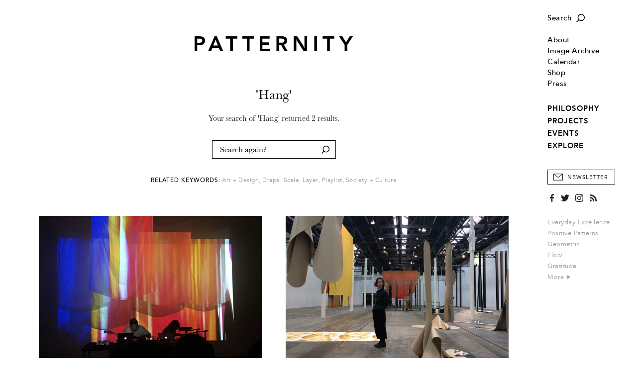

--- FILE ---
content_type: text/html; charset=utf-8
request_url: https://patternity.org/search/?q=Hang
body_size: 7739
content:

<!DOCTYPE html>
<html xmlns="http://www.w3.org/1999/xhtml" lang="en-GB">
	<head>
		<title>PATTERNITY</title>
		<meta http-equiv="X-UA-Compatible" content="IE=edge"/>
		<meta name="format-detection" content="telephone=no"/>
		<meta name="viewport" content="width=device-width, initial-scale=1, shrink-to-fit=no">
		
		<!-- Search Engines -->
		<meta name="title" content="" />
		<meta name="description" content="" />
		<meta name="keywords" content="" />
		
		<!-- Twitter -->
		<meta name="twitter:card" content="summary" />
		<meta name="twitter:title" content="" />
		<meta name="twitter:description" content="" />
		
		<!-- Open Graph (Facebook, etc.) -->
		<meta property="og:title" content="" />
		<meta property="og:type" content="article" />
		<meta property="og:url" content="https://patternity.org/search/?q=Hang" />
		<meta property="og:image" content="" />
		<meta property="og:image:width" content="" />
		<meta property="og:image:height" content="" />
		<meta property="og:description" content="" /> 
		
		<base href="https://patternity.org/"/>
		<script> var _baseHref='https://patternity.org/'; </script>
		<link rel="stylesheet" href="css/style.4.css?4"/>
		<link rel="canonical" href="https://patternity.org/search/" />	
		<script src="js/script.2.js?4"></script>
		
		<!-- Icon -->
		<link rel="icon" href="img/PatternityFavicon.svg"/>
		<link rel="mask-icon" href="img/PatternityFavicon.svg" color="#000000"/>
		<link rel="apple-touch-icon" href="img/apple-touch-icon.png"/>
		<meta name="theme-color" content="#ffffff"/>
		
		<!-- Global site tag (gtag.js) - Google Analytics -->
		<script async src="https://www.googletagmanager.com/gtag/js?id=UA-12728984-3"></script>
		<script>
		  window.dataLayer = window.dataLayer || [];
		  function gtag(){dataLayer.push(arguments);}
		  gtag('js', new Date());

		  gtag('config', 'UA-12728984-3');
		</script>
		
	</head>
	<body>
		<pre><span class="arrow"></span></pre>
		<div id="style"></div>
		<script> updateUI(); </script>
		<div class="search-box" id="searchBox">
			<form method="get" action="search/">
				<input type="text" name="q" onclick="Combo(this,event)" onkeyup="Combo(this,event,getOptions)" onblur="Combo(this); hideSearch();" autocomplete="off" placeholder="Type in your search term..."/>
				<button type="submit" onmousedown="this.form.submit();"></button>
			</form>
		</div>
		<a href="javascript:" onclick="showMenu()" id="menuButton" class="hamburger img"></a>
		<pre><a href="javascript:" class="hamburger img hover" style="position:relative"></a></pre>
		<a href="javascript:" onclick="showSearch()"id="searchButton" class="search-button img"></a>
		<pre><a href="javascript:" class="search-button img hover" style="position:relative"></a></pre>
		<div class="menu" id="menu" onmouseover="if(this.className.match(/open/gi)){ this.className='menu open'; }else{ this.className='menu'; }">
			<div class="margin">
				<div class="section search-section">
					<a href="javascript:" onclick="showSearch()" class="search img">Search</a>
					<pre><a href="javascript:" class="search img hover">Search</a></pre>
				</div>
				<div class="section">
					
						<!--<div class="login-section"><a href="account/">Login</a></div>-->
					
					<div class="item "><a href="about/">About</a></div>
					<div class="item "><a href="image-archive/">Image Archive</a></div>
					<div class="item "><a href="calendar/">Calendar</a></div>
					<div><a href="https://patternityshop.org/" target="_new_shop">Shop</a></div>
					<div class="item "><a href="press/">Press</a></div>
					
				</div>
				<div class="section">
					<!--<span>Explore Our:</span>-->
					<div class="sections">
						
							<div class="item "><a href="./philosophy/">PHILOSOPHY</a></div>
						
							<div class="item "><a href="./projects/">PROJECTS</a></div>
						
							<div class="item "><a href="./events/">EVENTS</a></div>
						
							<div class="item "><a href="./explore/">EXPLORE</a></div>
						
					</div>
				</div>
				<button type="button" class="newsletter" onclick="showSubscribePopup()">Newsletter</button>
				<pre><button type="button" class="newsletter hover">Newsletter</button></pre>
				<div class="social">
					<a href="https://www.facebook.com/PATTERNITY" target="_new_facebook" class="facebook"></a>
					<pre><a href="https://www.facebook.com/PATTERNITY" target="_new_facebook" class="facebook hover"></a></pre>
					<a href="https://twitter.com/PATTERNITWEET" target="_new_twitter" class="twitter"></a>
					<pre><a href="https://twitter.com/PATTERNITWEET" target="_new_twitter" class="twitter hover"></a></pre>
					<a href="https://instagram.com/patternity" target="_new_instagram" class="instagram"></a>
					<pre><a href="https://instagram.com/patternity" target="_new_instagram" class="instagram hover"></a></pre>
					<a href="rss/" class="rss"></a>
					<pre><a href="rss/" class="rss hover"></a></pre>
				</div>
				<div class="section tags">
					
						<a href="search/?q=Everyday%20Excellence">Everyday Excellence</a><br/>
					
						<a href="search/?q=Positive%20Patterns">Positive Patterns</a><br/>
					
						<a href="search/?q=Geometric">Geometric</a><br/>
					
						<a href="search/?q=Flow">Flow</a><br/>
					
						<a href="search/?q=Gratitude">Gratitude</a><br/>
					
					<a href="keywords/">More&nbsp;<span class="arrow-graphic"></span></a>
				</div>
				<div class="copyright">
					<span>Copyright &copy; Patternity 2025</span><br/>
					<!--<a href="terms/">Terms and Conditions</a> &nbsp;|&nbsp; <a href="privacy/">Privacy Policy</a><br/>-->
					Site designed by <a href="http://www.atworkportfolio.co.uk" target="_new_atworkportfolio">Atwork</a>
				</div>
			</div>
		</div>
		<div class="page">
			<div class="head" id="head">
				<a href="javascript:" onclick="showMenu()" class="hamburger-mobile img"></a>
				<pre><a href="javascript:" class="hamburger-mobile img hover" style="position:relative"></a></pre>
				<a href="./" class="logo img"></a>
				<a href="javascript:" onclick="showSearch()" class="search-button-mobile img"></a>
				<pre><a href="javascript:" class="search-button-mobile img hover" style="position:relative"></a></pre>
			</div>
<script> preLoad(); </script>

<div class="body Search">
	<form method="get" action="search/" onsubmit="return false">
		
			<div class="query">'Hang'</div>
			<div class="text p">Your search of 'Hang' returned 2 results.</div>
		
		<div class="field"><input type="text" onclick="Combo(this,event)" onkeyup="Combo(this,event,getOptions)" onblur="Combo(this,null)" name="q" autocomplete="off" placeholder="Search again?"/></div>
		
			<div class="keywords">
				<label>Related Keywords:</label>
				<span><a href="search/?q=Art%20%2b%20Design">Art + Design</a>,</span> <span><a href="search/?q=Drape">Drape</a>,</span> <span><a href="search/?q=Scale">Scale</a>,</span> <span><a href="search/?q=Layer">Layer</a>,</span> <span><a href="search/?q=Playlist">Playlist</a>,</span> <span><a href="search/?q=Society%20%2b%20Culture">Society + Culture</a></span> 
			</div>
		
	</form>
	
				<div class="editorials">
					<div class="desktop">
						<div name="index" class="index">
							<div class="column left" name="column_index0"></div>
							<div class="column right" name="column_index0"></div>
						</div>
					</div>
					<div class="widescreen">
						<div name="index" class="index">
							<div class="column left" name="column_index1"></div>
							<div class="column left" name="column_index1"></div>
							<div class="column right" name="column_index1"></div>
						</div>
					</div>
					<div class="clear"></div>
					
								<div class="item" name="item" data-index="0">
									<a href="https://patternity.org/./explore/index/mood-music/?parent=search_hang&pointer=0" target="_self" class="image img landscape" style="">
										<img src="img/LoadingAnimationRetina.gif" class="loading"/>
										<img data-src="https://patternity.org/b5789a48-582c-4f48-973c-78ed76fa403c/image/Patternity-community55.JPG?width=683&height=456" name="image" onload="Index.loadImage(event)" onerror="Index.loadImage(event)"/>
										<img src="img/3-2.png" class="shape"/>
									</a>
									<div class="heading">
										
											<a href="https://patternity.org/./explore/index/mood-music/?parent=search_hang&pointer=0" target="_self">Mood Music</a>
										
									</div>
									
										<div class="text p">
											Our co-founder Grace saw Jonny Nash and Suzanne Kraft playing Melody as Truth live, which was a special treat as this is something that&#39;s regularly played in our studio. 
											
												<a href="https://patternity.org/./explore/index/mood-music/?parent=search_hang&pointer=0" target="_self">Read&nbsp;More</a>
											
										</div>
									
										<div class="keywords">
											<span><a href="search/?q=Society%20%2b%20Culture">Society + Culture</a>,</span> <span><a href="search/?q=Art%20%2b%20Design">Art + Design</a>,</span> <span><a href="search/?q=Music">Music</a>,</span> <span><a href="search/?q=Live">Live</a>,</span> <span><a href="search/?q=Playlist">Playlist</a>,</span> <span><a href="search/?q=Projection">Projection</a></span> 
										</div>
									
								</div>
								<script> 
								
									var item=document.getElementsByName("item")[document.getElementsByName("item").length-1];
									var clone1=item.cloneNode(true);
										
									Index.append(document.getElementsByName("column_index0"),item); 
									Index.append(document.getElementsByName("column_index1"),clone1); 
									
								</script>
								
								<div class="item" name="item" data-index="1">
									<a href="https://patternity.org/./explore/index/marvelling-at-installations-in-glasgow/?parent=search_hang&pointer=1" target="_self" class="image img landscape" style="">
										<img src="img/LoadingAnimationRetina.gif" class="loading"/>
										<img data-src="https://patternity.org/03ad82d4-9267-4d31-bc31-5a87c654fb1b/image/Patternity-community22.jpg?width=683&height=456" name="image" onload="Index.loadImage(event)" onerror="Index.loadImage(event)"/>
										<img src="img/3-2.png" class="shape"/>
									</a>
									<div class="heading">
										
											<a href="https://patternity.org/./explore/index/marvelling-at-installations-in-glasgow/?parent=search_hang&pointer=1" target="_self">Marvelling at Installations in Glasgow</a>
										
									</div>
									
										<div class="text p">
											We stopped in at Tramway, Glasgow to see the work of artist Claire Barclay. An inspiring installation explored materials, texture and forms of things like brass, dyed... 
											
												<a href="https://patternity.org/./explore/index/marvelling-at-installations-in-glasgow/?parent=search_hang&pointer=1" target="_self">Read&nbsp;More</a>
											
										</div>
									
										<div class="keywords">
											<span><a href="search/?q=Art%20%2b%20Design">Art + Design</a>,</span> <span><a href="search/?q=Glasgow">Glasgow</a>,</span> <span><a href="search/?q=Curve">Curve</a>,</span> <span><a href="search/?q=Drape">Drape</a>,</span> <span><a href="search/?q=Brown">Brown</a>,</span> <span><a href="search/?q=Crease">Crease</a></span> 
										</div>
									
								</div>
								<script> 
								
									var item=document.getElementsByName("item")[document.getElementsByName("item").length-1];
									var clone1=item.cloneNode(true);
										
									Index.append(document.getElementsByName("column_index0"),item); 
									Index.append(document.getElementsByName("column_index1"),clone1); 
									
								</script>
								
					<div class="clear"></div>
					
				</div>
				
	<script> 
	
		postLoad();
		Index.loadImages(); 
		
	</script>
	<style>
	
		
		.Search .widescreen,.Search .extrawidescreen,.Search .articles .mobile{ display:none; }
		
		@media(min-width:1668px) and (min-height:870px){
		
			.Search .desktop{ display:none; }
			.Search .extrawidescreen{ display:none; }
			.Search .widescreen{ display:block; }
	
		}
		
		@media(min-width:1826px) and (min-height:870px){
		
			.Search .articles .widescreen{ display:none; }
			.Search .articles .extrawidescreen{ display:block; }
		
		}
		
		@media(max-width:767px){
		
			.Search .articles .desktop{ display:none; }
			.Search .articles .mobile{ display:block; }
		
		}
		
	
	</style>
</div>
<div class="popup" id="subscribe">
	<div class="blocker" id="blocker"></div>
	<div class="content">
		<a href="javascript:" onclick="document.getElementById('subscribe').style.display='none';" class="close"></a>
		<pre><a href="javascript:" class="close hover"></a></pre>
		<div class="table">
			<div class="cell">
				<div class="Login sign-up">
					<div class="Heading"><h1>Sign Up to Our Newsletter</h1></div>
					<div class="Text p">Um latistio blam estibust, utene simil eumet volesseria sit, sitet et et quod quam fugiatiam dollor autemquodi ni.</div>
					<div class="buttons">
						<div class="table">
							<div class="cell"><button type="button" class="grey" onclick="document.cookie='prompted=1; '; self.location.href='https://patternity.org/search/?q=Hang';">No Thanks</button></div>
							<div class="cell"><button type="button" onclick="self.location.href='https://patternity.org/subscribe/';">Sign Up</button></div>
						</div>
					</div>
					<div class="clear"></div>
				</div>
				<div class="Login">
					<div class="Heading"><h1>Login</h1></div>
					<div class="Text p">Already have an account? Please login below.</div>
					<div class="clear"></div>
					<form method="post" action="search/?action=login&q=Hang" onsubmit="this.action+='#'+(document.body.scrollTop||document.documentElement.scrollTop);">
						
						<div class="field"><input type="text" class="" name="email" autocomplete="off" placeholder="Email Address or Username" value=""/></div>
						<div class="field"><input type="password" class="" name="password" autocomplete="off" placeholder="Password" value=""/></div>
						<button type="submit">Login</button>
					</form>
					
					<div class="Text p"><a href="account/forgotten/">Forgotten your password?</a></div>
				</div>
			</div>
		</div>
	</div>
</div>
			<div class="foot">
				<div>
					<a href="./" class="logo"></a>
					<div class="contact">
						<a href="mailto:studio@patternity.org">studio@patternity.org</a><br/>
						<span>&nbsp;</span>
					</div>
					<div class="session" style="visibility:hidden">
						
							<a href="account/">Login</a><br/>
							<a class="disabled">My Account</a>
						
					</div>
					<button class="newsletter" onclick="showSubscribePopup()">Sign Up to Newsletter</button>
					<pre><button class="newsletter hover">Sign Up to Newsletter</button></pre>
				</div>
				<div class="clear"></div>
				<div>
					<div class="copyright">
						Copyright &copy; Patternity 2025 &nbsp;|&nbsp; <!--<a href="terms/">Terms and Conditions</a> &nbsp;|&nbsp; <a href="privacy/">Privacy Policy</a> &nbsp;|&nbsp; -->Site designed by <a href="http://www.atworkportfolio.co.uk" target="_new_atworkportfolio">Atwork</a>
					</div>
					<div class="social">
						<a href="https://www.facebook.com/PATTERNITY" target="_new_facebook" class="facebook"></a>
						<pre><a href="https://www.facebook.com/PATTERNITY" target="_new_facebook" class="facebook hover"></a></pre>
						<a href="https://twitter.com/PATTERNITWEET" target="_new_twitter" class="twitter"></a>
						<pre><a href="https://twitter.com/PATTERNITWEET" target="_new_twitter" class="twitter hover"></a></pre>
						<a href="https://instagram.com/patternity" target="_new_instagram" class="instagram"></a>
						<pre><a href="https://instagram.com/patternity" target="_new_instagram" class="instagram hover"></a></pre>
						<a href="rss/" class="rss"></a>
						<pre><a href="rss/" class="rss hover"></a></pre>
					</div>
				</div>
				<div class="clear"></div>
			</div>
			
		</div>
		<div onclick="hideMenu()" class="menu-close" id="close"></div>
		
		<style>
			
			.subscribe-popup{
			
				position:fixed;
				top:0px;
				left:0px;
				width:100%;
				height:100%;
				background-color:rgba(255,255,255,0.9);
				z-index:9;
				display:none;
				box-sizing:border-box;
				
			}
			
			.subscribe-popup-centre{
			
				display:table-cell;
				text-align:center;
				vertical-align:middle;
				padding:18px;
			
			}
			
			.subscribe-popup-dialog{
			
				display:inline-table;
				width:100%;
				min-height:508px;
				max-width:750px;
				box-sizing:border-box;
				background-color:#fff;
				box-shadow:2px 2px 6px 0px rgba(0,0,0,0.1);
				position:relative;
			
			}
			
			.subscribe-popup-image{
			
				display:table-cell;
				width:50%;
				background-position:center center;
				background-size:cover;
			
			}
			
			.subscribe-popup-text{
			
				display:table-cell;
				vertical-align:top;
				box-sizing:border-box;
				padding:46px 22px 0px 28px;
				text-align:left;
				
			}
			
			.subscribe-popup-text h2{ margin-bottom:25px; }
			
			.subscribe-popup-text h2,.subscribe-popup-text h2 div{
			
				font-family:'Avenir Heavy',sans-serif;
				font-size:15pt;
				letter-spacing:1px;
				line-height:24px;
				
			}
			
			.subscribe-popup input[type=text]{
			
				margin-bottom:25px;
				border:1px solid #999;
				width:100%;
				box-sizing:border-box;
				color:#000;
				height:40px;
				padding:1px 12px 0px 12px;
				font-family:'Avenir Book',sans-serif;
				letter-spacing:0.02em;
			
			}
			
			.subscribe-popup input::placeholder{ color:#333; font-size:8.5pt; text-transform:uppercase; letter-spacing:0.5px; }
			.subscribe-popup input::-ms-input-placeholder{ color:#333; font-size:8.5pt; text-transform:uppercase; letter-spacing:0.5px; }
			.subscribe-popup input::-moz-placeholder{ color:#333; font-size:8.5pt; text-transform:uppercase; letter-spacing:0.5px; }
			.subscribe-popup input.error::placeholder{ color:#f00000; }
			.subscribe-popup input.error::-ms-input-placeholder{ color:#f00000; }
			.subscribe-popup input.error::-moz-placeholder{ color:#f00000; }
			
			.subscribe-popup-checkbox{ margin-bottom:25px; }
			
			.subscribe-popup-checkbox input[type=checkbox]{
			
				width:17px;
				height:17px;
				border:1px solid #999;
				border-radius:0px;
				margin:0px 9px 0px 0px;
				vertical-align:middle;
				cursor:pointer;
			
			}
			
			.subscribe-popup-checkbox span{
			
				display:inline-block;
				vertical-align:middle;
				color:#999;
				font-size:8.5pt;
				letter-spacing:0px;
				cursor:pointer;
			
			}
			
			.subscribe-popup input.error,.subscribe-popup-checkbox.error input[type=checkbox]{ 
			
				color:#f00000; 
				border:1px solid #f00000;
				
			}
			
			.subscribe-popup-checkbox.error span{ color:#f00000; }
			
			.subscribe-popup-privacy{
			
				font-family:'BaskervilleMTStd-Regular',serif;
				font-size:10.5pt;
				letter-spacing:0px;
				margin-bottom:35px;
				line-height:18px;
			
			}
			
			.subscribe-popup-privacy a[href],.subscribe-popup-privacy a[href]:hover{
			
				color:#000;
				text-decoration:underline;
				text-underline-position:under;
				text-underline-offset:0.21em;
			
			}
			
			.subscribe-popup button{
			
				width:100%;
				border:1px solid #000;
				background-color:#000;
				color:#fff;
				height:40px;
				text-align:center;
				box-sizing:border-box;
				margin:0px;
				font-size:8.5pt!important;
			
			}
			
			.subscribe-popup-close-button{ display:none; }
			
			.subscribe-popup button:hover{ background-color:#323232; }
			
			.subscribe-popup-close{
			
				position:absolute;
				top:12px;
				right:12px;
				display:block;
				width:20px;
				height:20px;
				background-image:url(img/OverlayX_Black.svg);
				background-position:center center;
				background-repeat:no-repeat;
				background-size:10px 10px;
				
			}
			
			@media (max-width:767px){
			
				.subscribe-popup-dialog{ max-width:375px; }
			
				.subscribe-popup-image{ display:none; }
				
				.subscribe-popup-text{ 
				
					padding-left:18px;
					padding-right:18px;
				
				}
			
			
			}
		
		</style>
		<script>
			
			function showSubscribePopup(){
			
				var form=document.querySelector(".subscribe-popup form");
				form.email.value="";
				form.first_name.value="";
				form.surname.value="";
				form.confirmed.checked=false;
				
				subscribePopupClearInputError(form.email);
				subscribePopupClearInputError(form.first_name);
				subscribePopupClearInputError(form.surname);
				subscribePopupClearInputError(form.confirmed.parentNode);
				
				document.querySelector(".subscribe-popup").style.display="table";
				
				form.style.display="block";
				form.parentNode.querySelectorAll("h2")[0].style.display="block";
				form.parentNode.querySelectorAll("h2")[1].style.display="none";
				form.parentNode.querySelectorAll("button")[1].style.display="none";
				
				try{ document.body.style.overflowY="hidden"; }catch(e){ }
				try{ document.documentElement.style.overflowY="hidden"; }catch(e){ }
				try{ document.body.addEventListener("touchmove",cancelSubscribePopupTouchMove,{ passive:false }); }catch(e){ }
				try{ document.documentElement.addEventListener("touchmove",cancelSubscribePopupTouchMove,{ passive:false }); }catch(e){ }
				
			}
			
			function cancelSubscribePopupTouchMove(event){
			
				var element=document.querySelector(".subscribe-popup");
				if(event.target!=element&&!element.contains(event.target)){
					
					event.stopPropagation();
					event.preventDefault();
					return false;

				}	
			}
			
			function hideSubscribePopup(){
			
				document.querySelector(".subscribe-popup").style.display="none";
				
				document.body.style.overflowY="auto";
				document.body.removeEventListener("touchmove",menu_touchMove,{ passive:false });
			
			}
			
			function subscribePopupSetInputError(input){
			
				input.className=input.className.replace(/ error/gi,"")+" error";
				input.addEventListener("focus",input._focus=subscribePopupClearInputError.bind(null,input));
				input.addEventListener("click",input._click=subscribePopupClearInputError.bind(null,input));
			
			}
			
			function subscribePopupClearInputError(input){
			
				input.className=input.className.replace(/ error/gi,"");
				input.removeEventListener("focus",input._focus);
				input.removeEventListener("click",input._click);
			
			}
			
			function submitSubscribeForm(form){
			
				try{
					
					if(!form.email.value.trim())
						subscribePopupSetInputError(form.email);
					if(!form.first_name.value.trim())
						subscribePopupSetInputError(form.first_name);
					if(!form.surname.value.trim())
						subscribePopupSetInputError(form.surname);
					if(!form.confirmed.checked)
						subscribePopupSetInputError(form.confirmed.parentNode);
					
					if(!form.querySelector(".error")){	
						
						var request=new XMLHttpRequest();
						request.open("post",_baseHref+"subscribe.aspx",true);
						request.addEventListener("load",function(){
						
							if(this.status==200){
							
								console.log.call(console,this.status,this.responseText);
								
								form.style.display="none";
								form.parentNode.querySelectorAll("h2")[0].style.display="none";
								form.parentNode.querySelectorAll("h2")[1].style.display="block";
								form.parentNode.querySelectorAll("button")[1].style.display="block";
							
							}
							else
								console.warn.call(console,this.status,this.responseText);
						
						});
						
						var data=new FormData();
						data.append("email",form.email.value);
						data.append("first_name",form.first_name.value);
						data.append("surname",form.surname.value);
						
						request.send(data);
						
					}
				}
				catch(e){
					
					console.error(e);
				
				}
			
				return false;
			
			}
		
		</script>
		<div class="subscribe-popup">
			<div class="subscribe-popup-centre">
				<div class="subscribe-popup-dialog">
					
						<div class="subscribe-popup-image" style="background-image:url('175599f4-891a-4706-8b77-dc4a99706c2d/image/PATTERNITY_SelectedImage.jpg?max-width=1024&max-height=1024')"></div>
					
					<div class="subscribe-popup-text">
						<h2><div>STAY UP TO DATE WITH THE&nbsp;<span>PATTERNITY POST</span></div></h2>
						<h2 style="display:none">THANK YOU FOR SIGNING UP TO OUR NEWSLETTER</h2>
						<form onsubmit="return submitSubscribeForm(this)">
							<input type="text" name="email" placeholder="EMAIL ADDRESS*" autocomplete="off"/>
							<input type="text" name="first_name" placeholder="FIRST NAME" autocomplete="off"/>
							<input type="text" name="surname" placeholder="SURNAME" autocomplete="off"/>
							<div class="subscribe-popup-checkbox">
								<input type="checkbox" name="confirmed" value="1"/><span onclick="this.parentNode.querySelector('input').checked=(!this.parentNode.querySelector('input').checked)">I would like to receive communications from Patternity</span>
							</div>
							<div class="subscribe-popup-privacy">For more information about our privacy practices please read our <a href="privacy/" target="_privacy">Privacy Policy</a>.</div>
							<button type="submit">Subscribe</button>
						</form>
						<button type="button" onclick="hideSubscribePopup()" style="display:none">Close</button>
					</div>
					<a href="javascript:" onclick="hideSubscribePopup()" class="subscribe-popup-close"></a>
				</div>
			</div>
		</div>
		
	</body>
</html>

--- FILE ---
content_type: text/css
request_url: https://patternity.org/css/style.4.css?4
body_size: 24414
content:

/* FONTS */

@font-face {

    font-family:'Arrows-Light';
    src:url('../fonts/Arrows-Light.eot');
    src:url('../fonts/Arrows-Light.eot?#iefix') format('embedded-opentype'),
        url('../fonts/Arrows-Light.woff2') format('woff2'),
        url('../fonts/Arrows-Light.woff') format('woff'),
        url('../fonts/Arrows-Light.ttf') format('truetype'),
        url('../fonts/Arrows-Light.svg#Arrows-Light') format('svg');
    
}


@font-face{

    font-family:'Arrows-Medium';
    src:url('../fonts/Arrows-Medium.eot');
	src:url('../fonts/Arrows-Medium.eot?#iefix') format('embedded-opentype'),
		url('../fonts/Arrows-Medium.woff2') format('woff2'),
		url('../fonts/Arrows-Medium.woff') format('woff'),
		url('../fonts/Arrows-Medium.svg#Arrows-Medium') format('svg');
    
}

@font-face{

    font-family:'BaskervilleMTStd-Italic';
    src:url('../fonts/BaskervilleMTStd-Italic.eot');
	src:url('../fonts/BaskervilleMTStd-Italic.eot?#iefix') format('embedded-opentype'),
		url('../fonts/BaskervilleMTStd-Italic.woff2') format('woff2'),
		url('../fonts/BaskervilleMTStd-Italic.woff') format('woff'),
		url('../fonts/BaskervilleMTStd-Italic.svg#BaskervilleMTStd-Italic') format('svg');
    
}

@font-face{

    font-family:'BaskervilleMTStd-Regular';
    src:url('../fonts/BaskervilleMTStd-Regular.eot');
	src:url('../fonts/BaskervilleMTStd-Regular.eot?#iefix') format('embedded-opentype'),
		url('../fonts/BaskervilleMTStd-Regular.woff2') format('woff2'),
		url('../fonts/BaskervilleMTStd-Regular.woff') format('woff'),
		url('../fonts/BaskervilleMTStd-Regular.svg#BaskervilleMTStd-Regular') format('svg');
    
}

@font-face{

    font-family:'BaskervilleMTStd-SemiBd';
    src:url('../fonts/BaskervilleMTStd-SemiBd.eot');
	src:url('../fonts/BaskervilleMTStd-SemiBd.eot?#iefix') format('embedded-opentype'),
		url('../fonts/BaskervilleMTStd-SemiBd.woff2') format('woff2'),
		url('../fonts/BaskervilleMTStd-SemiBd.woff') format('woff'),
		url('../fonts/BaskervilleMTStd-SemiBd.svg#BaskervilleMTStd-SemiBd') format('svg');
    
}

@font-face{

    font-family:'Avenir Medium';
    src:url('../fonts/avenir-medium-webfont.woff');
    src:url('../fonts/avenir-medium-webfont.woff') format('woff');
  
} 

@font-face {
    
    font-family:'Avenir Heavy';
    src:url('../fonts/avenir-heavy-webfont.woff');
    src:url('../fonts/avenir-heavy-webfont.woff') format('woff');
    
}

@font-face{

    font-family:'Avenir Book';
    src:url('../fonts/avenir-book-webfont.woff');
    src:url('../fonts/avenir-book-webfont.woff') format('woff');
    
}



/* BASIC */

div,table,input,textarea,select{ 

	/*font-family:'Graphik Web',sans-serif;*/
	font-family:'Avenir Book',sans-serif;
	font-size:10pt;
	color:#000;
	letter-spacing:0.5px;

}

h1,h2{

	/*font-family:'Graphik Web',sans-serif;*/
	font-family:'Avenir Book',sans-serif;
	font-size:32pt;
	font-weight:normal;
	margin:0px;
	line-height:53px;
	
}

h2{

	font-size:18pt;
	line-height:30px;
	letter-spacing:0px;
	
}

h3{
}

p,.p,.p div{ 

	margin:0px;
	font-family:BaskervilleMTStd-Regular,serif;
	font-size:12pt;
	line-height:23px;
	letter-spacing:0px;
	color:#212121;
	
}

.Editorial p,.Editorial .p,.Editorial .p div{

	font-size:13.5pt;
	line-height:25px;

}


p i,.p i,.p div i,p i *,.p i *,.p div i *{ 

	font-style:normal; 
	font-family:BaskervilleMTStd-Italic,serif; 
	
}

p b,.p b,.p div b{

	font-weight:normal;
	font-family:BaskervilleMTStd-SemiBd,serif; 

}

p b i,.p b i,.p div b i,p b i *,.p b i *,.p div b i *{ 

	font-style:normal; 
	font-weight:bold;
	font-family:BaskervilleMTStd-Italic,serif; 

}

p{ margin:0px 0px 16px 0px; }

a:link,a:visited{ text-decoration:none; }

p a:link,p a:visited,.p a:link,.p a:visited{ border-bottom:1px solid #000; }

a:hover,a:active{ }

a img{ border:0px; }

label.error{ color:#ff0000; }

input,select,textarea{ 

	border:0px; 
	border-radius:0px;
	box-shadow:none;
	-webkit-box-shadow:none;
	-moz-box-shadow:none;
	
}

input.checkbox,.Subscribe input.checkbox,.Account input.checkbox{ 

	width:16px;
	height:16px;
	margin:0px;
	padding:0px;

}

input.error,.Login input.error,.Subscribe input.error,.Account input.error,input.error-fail,.Login input.error-fail,.Subscribe input.error-fail,.Account input.error-fail{ border:1px solid #ff0000; }

input.error-fail::-webkit-input-placeholder,.Login input.error-fail::-webkit-input-placeholder,.Subscribe input.error-fail::-webkit-input-placeholder,.Account input.error-fail::-webkit-input-placeholder{ color:#ff0000; }
input.error-fail:-moz-placeholder,.Login input.error-fail:-moz-placeholder,.Subscribe input.error-fail:-moz-placeholder,.Account input.error-fail:-moz-placeholder{ color:#ff0000 }
input.error-fail::-moz-placeholder,.Login input.error-fail::-moz-placeholder,.Subscribe input.error-fail::-moz-placeholder,.Account input.error-fail::-moz-placeholder{ color:#ff0000; }
input.error-fail:-ms-input-placeholder,.Login input.error-fail:-ms-input-placeholder,.Subscribe input.error-fail:-ms-input-placeholder,.Account input.error-fail:-ms-input-placeholder{ color:#ff0000; }

button,.addthis_button_compact,button.newsletter{

	display:block;
	line-height:27px;
	text-align:center;
	border:1px solid #000;
	border-radius:0px;
	margin:0px auto 36px auto;
	padding:1px 10px 0px 10px;
	color:#000;
	/*font-family:'Graphik Web',sans-serif;*/
	font-family:'Avenir Book',sans-serif;
	text-transform:uppercase;
	background-color:#fff;
	font-size:8.5pt;
	cursor:pointer;
	letter-spacing:1px;
	
}

.addthis_button_compact{ 
	
	width:98px; 
	padding:1px 0px 0px 0px;
	font-family:'Avenir Medium',sans-serif;
	
}

.addthis_button_compact span{
	
	display:block;
	width:auto;
	height:100%;

}
	
button:hover,.addthis_button_compact:hover,button:active,.addthis_button_compact:active{

	color:#fff;
	background-color:#000;

}

button.disabled{ }

small{ color:#999; }

hr{ 
	
	width:100%;
	border:0px;
	border-top:1px solid #999;
	margin:36px 0px 0px 0px;
	height:36px;

}





/* ADVANCED */

html{

	height:100%; 
	 -webkit-text-size-adjust:none;
	 
}

body{

	margin:0px;
	height:100%;
	background-color:#fff;
	overflow:auto;
	overflow-y:scroll;

}

pre{
			
	position:fixed;
	visibility:hidden;
	width:1px;
	height:1px;
	display:block;
	overflow:hidden;
	top:0px;
	left:0px;	

}

input:focus,select:focus,textarea:focus,button:focus{ outline:none; }

input[type=text],textarea,select{

	border-radius:0px;
	box-shadow:none;
	-webkit-appearance:none;
	-webkit-box-shadow:none;
	-moz-box-shadow:none;
	-moz-appearance:none;

}

input::-ms-clear{ display:none; }

::-webkit-input-placeholder{ color:#bbb; }
:-moz-placeholder{ color:#bbb }
::-moz-placeholder{ color:#bbb; }
:-ms-input-placeholder{ color:#bbb; }




/* REUSABLE */

.clear{ clear:both; }

.left{ float:left; }

.right{ float:right; }

.img{

	background-repeat:no-repeat;
	background-position:center center;
	background-size:cover;

}

.arrow{ 

	font-family:'Arrows-Light'; 
	text-transform:lowercase;
	
}

.arrow-graphic{

	display:inline-block;
	background-image:url(../img/Arrow_right_black.svg);
	background-repeat:no-repeat;
	background-position:center center;
	background-size:8px 10px;
	width:8px;
	height:10px;

}

a:hover .arrow-graphic{ background-image:url(../img/Arrow_right_grey.svg); }

.index-divider{ padding:0px 0px 8px 0px; }

.index-divider.with-label{ padding:42px 0px 0px 0px; }

.homepage-divider{ padding:25px 0px 25px 0px; }
	
.divider{

	clear:both;
	position:relative;
	margin-bottom:42px;
	margin-top:-13px;

}

.divider hr{

	position:absolute;
	border:0px;
	border-top:1px solid #999;
	margin:0px;
	height:12px;
	padding:0px;
	bottom:0px;
	z-index:-1;

}

.divider label{

	display:inline;
	background-color:#fff;
	text-transform:uppercase;
	font-size:12pt;
	letter-spacing:1.5px;
	line-height:23px;
	padding-right:1px;

}

.index-divider.with-label .divider label{ padding-right:16px; }

.offscreen{

	position:absolute;
	top:-9999px;
	visibility:hidden;
	
}

.table{ display:table; }

.row{ display:table-row; }

.cell{ display:table-cell; }



/* FIXED */

.page{ margin:0px 180px 0px 0px;}

.head{ height:175px; }

.head .logo{

	width:320px;
	height:100%;
	display:block;
	background-image:url(../img/PatternityLogo.svg);
	background-size:320px 30px;
	margin:0px auto;
	
}

.menu{

	position:fixed;
	top:0px;
	right:0px;
	width:208px;
	height:100%;
	background-color:#fff;
	z-index:6;
	color:#000;
	/*overflow-y:auto;*/

}

.menu .margin{ margin:28px; }

.menu .section{ padding:0px 0px 22px 0px; }

.menu a,.menu .login-section{ 

	/*font-family:'Graphik Medium Web',sans-serif;*/
	font-family:'Avenir Medium',sans-serif;
	color:#000;
	display:inline-block;
	line-height:17px;
	border-bottom:1px solid transparent;
	margin:0px 0px 4px 0px;
	font-size:11pt;

}

.menu .login-section{ 

	border-bottom:0px;
	margin:0px;

}

.menu a.search{

	background-image:url(../img/SearchIcon_Black.svg);
	background-size:17px 17px;
	background-position:right center;
	width:75px;
	height:17px;

} 

.menu a:hover,.menu a:active{ border-bottom:1px solid #000; }

.menu .sections{

	font-size:10.5pt;
	text-transform:uppercase;
	letter-spacing:1.5px;
	padding:5px 0px 0px 0px;
	
}

.menu .section .item.selected,.menu .sections .item.selected{

	background-image:url(../img/Arrow_right_black.svg);
	background-repeat:no-repeat;
	background-position:left 2px;
	background-size:8px 10px;
	padding-left:18px;
	margin-left:-18px;

}

.menu .sections .item.selected{ background-position:left 4px; }

.menu .sections a{

	line-height:19px; 
	margin:0px 0px 5px 0px;
	font-family:'Avenir Heavy',sans-serif;
	letter-spacing:1px;
	
}
	
.menu .section.tags a,.menu .section.tags a span{ 

	font-size:10pt;
	/*font-family:'Graphik Web',sans-serif;*/
	font-family:'Avenir Book',sans-serif;
	line-height:17px;
	margin-bottom:4px;
	color:#999; 
	
}

.menu .section.tags{ margin:28px 0px 0px 0px; }

.menu .section.tags a span{  }

.menu .section.tags a:hover,.menu .section.tags a:active{ border-bottom:1px solid #999; }

.menu .section.tags .arrow-graphic{  

	width:6px;
	height:8px;
	background-size:6px 8px;
	background-image:url(../img/Arrow_right_grey.svg);
	vertical-align:middle;
	margin:0px 0px 2px 2px;

}

.menu .login-section{ display:none; }

button.newsletter{

	border:1px solid #212121;
	margin:10px 0px 18px 0px;
	color:#212121;
	background-color:transparent;
	background-image:url(../img/NewsletterIcon_Black.svg);
	background-repeat:no-repeat;
	background-position:11px center;
	background-size:19px 14px;
	text-align:left;
	padding:1px 13px 0px 39px;
	font-family:'Avenir Medium',sans-serif;
	
}


button.newsletter:hover,button.newsletter:active,button.newsletter.hover{

	background-image:url(../img/NewsletterIcon_Grey.svg);
	border:1px solid #999;
	color:#999;

}

.social{

	position:relative;
	overflow:hidden;

}

.social a{

	display:block;
	float:left;
	width:17px;
	height:17px;
	background-repeat:no-repeat;
	background-position:center center;
	background-size:19px 14px;
	
}

.social a:hover,.social a:active,.menu:hover .social a:hover,.menu:hover .social a:active{ border-bottom:0px; }

.social .facebook{ 

	background-image:url(../img/Facebook_Black.svg); 
	background-size:8px 16px;
	margin-right:10px;
	
}

.social .facebook:hover,.social .facebook:active,.social .facebook.hover{ background-image:url(../img/Facebook_Grey.svg); }

.social .twitter{ 

	background-image:url(../img/Twitter_Black.svg); 
	background-size:17px 14px;
	margin-right:11px;
	
}

.social .twitter:hover,.social .twitter:active,.social .twitter.hover{ background-image:url(../img/Twitter_Grey.svg); }

.social .instagram{ 

	background-image:url(../img/Instagram_Black.svg); 
	background-size:16px 16px;
	margin-right:11px;
	
}

.social .instagram:hover,.social .instagram:active,.social .instagram.hover{ background-image:url(../img/Instagram_Grey.svg); }

.social .rss{ 

	background-image:url(../img/RSS_Black.svg); 
	background-size:14px 14px;
	
}

.social .rss:hover,.social .rss:active,.social .rss.hover{ background-image:url(../img/RSS_Grey.svg); }


.search-box{

	display:none;
	position:fixed;
	top:0px;
	right:0px;
	width:580px;
	height:72px;
	background-color:#212121;
	z-index:7;
	background-image:url(../img/SearchIcon_White.svg);
	background-repeat:no-repeat;
	background-position:28px center;
	background-size:20px 20px;

}

.search-box input{

	margin:0px 0px 0px 78px;
	color:#fff;
	line-height:72px;
	font-family:BaskervilleMTStd-Regular,serif;
	font-size:16pt;
	letter-spacing:0px;
	background-color:transparent;
	width:420px;
	
}

.search-box input::-webkit-input-placeholder{ color:#fff; }
.search-box input:-moz-placeholder{ color:#fff }
.search-box input::-moz-placeholder{ color:#fff; }
.search-box input:-ms-input-placeholder{ color:#fff; }

.search-box button{

	margin:0px;
	padding:0px;
	border:0px;
	background-color:transparent;
	float:right;
	width:72px;
	height:72px;
	background-image:url(../img/SearchArrow.svg);
	background-repeat:no-repeat;
	background-position:center center;
	background-size:21px 19px;

}


.body{

	width:944px;
	margin:0px auto;
	padding:0px 0px 64px 0px;

}

.foot{

	width:944px;
	height:130px;
	margin:0px auto;
	padding:36px 0px 0px 0px;
	border-top:1px solid #999;
	background-color:#fff;

}

.foot .logo{

	width:260px;
	height:78px;
	display:block;
	float:left;
	background-image:url(../img/FooterLogo.svg);
	background-repeat:no-repeat;
	background-position:left top;
	background-size:193px 48px;
	
}

.foot .contact{

	float:left;
	width:235px;
	font-family:BaskervilleMTStd-Regular,serif;
	letter-spacing:0px;
	font-size:14pt;
	line-height:27px;
	margin:-6px 0px 0px 0px;
	
}

.foot .contact a,.foot .contact span{ color:#000; }

.foot .contact a:hover,.foot .contact a:active{ color:#999; }

.foot .session{

	float:left;
	width:210px;

}

.foot .session a{ 

	color:#000; 
	display:inline-block;
	line-height:16px;
	border-bottom:1px solid transparent;
	margin:0px 0px 1px 0px;
	font-family:'Avenir Medium',sans-serif;
	
}

.foot .session a:hover,.foot .session a:active{ border-bottom:1px solid #000; }

.foot .session a.disabled,.foot .session a.disabled:hover,.foot .session a.disabled:active{ 

	color:#999; 
	border-bottom:0px;
	
}

.foot button.newsletter{

	float:right;
	border:1px solid #000;
	margin:0px;
	color:#000;
	background-image:url(../img/NewsletterIcon_Black.svg);
	background-position:13px center;
	padding:0px 14px 0px 41px;
	height:36px;
	font-size:9pt;
	font-family:'Avenir Medium',sans-serif;
	letter-spacing:0.5px;
	
}

.foot button.newsletter:hover,.foot button.newsletter:active,.foot button.newsletter.hover{

	background-image:url(../img/NewsletterIcon_White.svg);
	border:1px solid #000;
	color:#fff;
	background-color:#000;

}

.foot .copyright,.menu .copyright{

	font-size:8pt;
	color:#999;
	float:left;
	font-family:'Avenir Book',sans-serif;

}

.menu .copyright{ display:none; }

.foot .copyright a,.menu .copyright a,.menu .copyright span{

	font-size:8pt;
	color:#999;
	font-family:'Avenir Book',sans-serif;
	
}

.menu .copyright{ 

	padding:4px 0px 24px 0px;
	letter-spacing:0px; 
	line-height:14px;
	
}

.menu .copyright span{ line-height:22px; }

.foot .copyright a:hover,.foot .copyright a:active,.menu .copyright a:hover,.menu .copyright a:active{ border-bottom:1px solid #999; }

.foot .social{ float:right; }

.foot .social .facebook{ background-image:url(../img/Facebook_Grey.svg); }
		
.foot .social .twitter{ background-image:url(../img/Twitter_Grey.svg); }

.foot .social .instagram{ background-image:url(../img/Instagram_Grey.svg); }
	
.foot .social .rss{ background-image:url(../img/RSS_Grey.svg); }

.foot .social .facebook:hover,.foot .social .facebook:active,.foot .social .facebook.hover{ background-image:url(../img/Facebook_Black.svg); }

.foot .social .twitter:hover,.foot .social .twitter:active,.foot .social .twitter.hover{ background-image:url(../img/Twitter_Black.svg); }

.foot .social .instagram:hover,.foot .social .instagram:active,.foot .social .instagram.hover{ background-image:url(../img/Instagram_Black.svg); }

.foot .social .rss:hover,.foot .social .rss:active,.foot .social .rss.hover{ background-image:url(../img/RSS_Black.svg); }


.keywords{

	text-align:center;
	color:#999;
	font-size:9pt;
	padding:0px 0px 64px 0px;
	
}

.keywords label{

	text-transform:uppercase;
	letter-spacing:1px;
	color:#000;
	font-family:'Avenir Medium',sans-serif;

}

.Editorial .keywords label{ 

	font-size:8.5pt;
	line-height:16px;
	letter-spacing:0.5px;
	
}

/*.keywords span{ white-space:nowrap; }*/

.keywords a{ 

	color:#999; 
	border-bottom:1px solid transparent;
	
}

.keywords a:hover,.keywords a:active{ border-bottom:1px solid #999; }

.related{

	width:944px;
	margin:0px auto;
	padding:32px 0px 64px 0px;
	overflow:hidden;

}

.related label{ 
	
	font-family:'Avenir Medium',sans-serif; 
	
}

.related .shortcuts{ 

	width:976px; 
	vertical-align:top;
	
}

.related .shortcut,.events .event{

	vertical-align:top;
	width:212px;
	display:inline-block;
	margin:0px 28px 0px 0px;

}

.related .shortcut .image,.events .event .image{

	display:block;
	width:212px;
	height:212px;
	margin:0px 0px 14px 0px;

}

.related .shortcut .type,.index .item .type,.events .event .type,.Announcement .type{

	text-transform:uppercase;
	color:#999;
	font-size:8.5pt;
	padding:0px 0px 10px 0px;
	letter-spacing:1px;
	font-family:'Avenir Medium',sans-serif;

}

.events .event .type{ font-family:'Avenir Book',sans-serif; }

.related .shortcut .type a,.index .item .type a,.events .event .type a,.Announcement .type a{ color:#999; }

.related .shortcut .type a:hover,.index .item .type a:hover,.events .event .type a:hover,.Announcement .type a:hover{ text-decoration:underline; }

.related .shortcut .heading,.events .event .heading{

	/*font-family:'Graphik Medium Web',sans-serif;*/
	font-family:'Avenir Heavy',sans-serif;
	text-transform:uppercase;
	letter-spacing:1.5px;
	font-size:12pt;
	line-height:21px;
	padding:0px 0px 8px 0px;

}

.related .shortcut .heading a,.index .item .heading a,.archive .item .heading a,.events .event .heading a,.Archive .item .heading a{ color:#000; }

.related .shortcut .heading a:hover,.related .shortcut .heading a:active{ color:#6e6e6e; }

.related .shortcut .text a{ color:#000; }

.index .item .heading a:hover,.index .item .heading a:active,.archive .item .heading a:hover,.archive .item .heading a:active,.events .event .heading a:hover,.events .event .heading a:active,.Archive .item .heading a:hover,.Archive .item .heading a:active{ color:#6e6e6e; }

.index .column{ width:448px; }

.index .item{

	width:448px;
	padding:0px 0px 56px 0px;
	position:relative;

}

.index.four{ padding:0px 0px 29px 0px; }

.index.four .item{

	vertical-align:top;
	width:212px;
	display:inline-block;
	margin:0px 27px 0px 0px;
	text-align:left;
	padding:0px 0px 27px 0px;

}

.index.four .item.no-margin{ margin-right:0px; }

.index.four .item .image{

	display:block;
	width:212px;
	height:212px;
	margin:0px 0px 14px 0px;	

}

.index .item .text-layer{

	position:absolute;
	top:0px;
	left:0px;
	width:100%;
	height:100%;
	box-sizing:border-box;
	display:table;
	table-layout:fixed;
	
}

.index .item .text-layer > div{

	display:table-cell;
	text-align:center;
	vertical-align:middle;
	word-wrap:break-word;
	box-sizing:border-box;
	padding:15px;
	
}

.index .item .text-layer .text-layer-subheading{

	font-size:24pt;
	line-height:42px;
	color:#fff;
	margin:22px auto 22px auto;
	letter-spacing:2.5px;
	text-transform:uppercase;
	/*font-family:'Graphik Medium Web',sans-serif;*/
	font-family:'Avenir Heavy',sans-serif;

}

.index .item .text-layer .text-layer-text{

	color:#fff; 
	margin:22px auto 22px auto;
	/*font-family:'Graphik Web',sans-serif;*/
	font-family:'Avenir Book',sans-serif;
	font-size:11pt;
	line-height:23px;
	letter-spacing:0px;
	
}

.index.four .item .heading{

	/*font-family:'Graphik Medium Web',sans-serif;*/
	font-family:'Avenir Heavy',sans-serif;
	text-transform:uppercase;
	letter-spacing:1.5px;
	font-size:12pt;
	line-height:21px;
	padding:0px 0px 8px 0px;

}

.index.two{ padding:0px 0px 8px 0px; }

.index.two .item{

	vertical-align:top;
	width:448px;
	display:inline-block;
	margin:0px 43px 0px 0px;
	text-align:left;
	padding:0px 0px 43px 0px;	

}

.index.two .item.no-margin{ margin-right:0px; }

.index.two .item .image{

	display:block;
	width:448px;
	height:299px;

}

.archive .column{ width:290px; }

.archive .column.left{ margin:0px 37px 0px 0px; }

.archive .item{

	width:290px;
	padding:0px 0px 56px 0px;

}

.index .item .image,.archive .item .image,.Archive .item .image{

	display:block;
	position:relative;
	overflow:hidden;
	background-color:#212121;
	margin:0px 0px 27px 0px;

}

.archive .item .image,.Archive .item .image{ margin:0px 0px 18px 0px; }

.index .item .image.landscape{ height:299px; }

.index .item .image.portrait{ height:672px; }

.index .item .image.square{ height:448px; }

.index .item .image img,.archive .item .image img,.Archive .item .image img{

	width:1px;
	height:1px;
	visibility:hidden;

}

.index .item .image img.loading,.archive .item .image img.loading,.Archive .item .image img.loading{

	width:58px;
	height:27px;
	position:absolute;
	top:50%;
	left:50%;
	margin:-13px 0px 0px -29px;
	visibility:visible;

}

.index .item .heading,.archive .item .heading,.Archive .item .heading{

	/*font-family:'Graphik Medium Web',sans-serif;*/
	font-family:'Avenir Heavy',sans-serif;
	text-transform:uppercase;
	letter-spacing:1.5px;
	font-size:14pt;
	line-height:23px;
	padding:0px 0px 8px 0px;

}

.index .item .text{ padding:0px 0px 12px 0px; }

.index .item .text a{ color:#000; }

.index .item .keywords,.archive .item .keywords{

	text-align:left;
	padding:0px;

}

.clients{

	width:944px;
	margin:0px auto;
	padding:24px 0px 0px 0px;

}

div.combo{

	position:absolute;
	background-color:#212121;
	padding:16px 0px 16px 0px;
	border-top:1px solid #828282;
	
}

div.combo div{

	max-height:200px;
	overflow:auto;

}

div.combo.wide{

	position:fixed;
	z-index:7;
	
}

div.combo a{

	display:inline-block;
	line-height:22px;
	padding:0px 32px 0px 12px;
	color:#828282;
	
}

div.combo.wide a{

	padding:0px;
	margin:0px 32px 3px 28px;
	color:#fff;
	line-height:19px;
	border-bottom:1px solid transparent;

}

div.combo a:hover,div.combo a:active,div.combo a.selected{ color:#fff; }

div.combo.wide a:hover,div.combo.wide a:active,div.combo.wide a.selected{ border-bottom:1px solid #fff; }

.pagination{ 

	width:100%; 
	padding:24px 0px 48px 0px;
	
}

.pagination .cell.previous,.pagination .cell.next{ width:90px; }

.pagination div,.pagination a,.pagination input{

	/*font-family:BaskervilleMTStd-Regular,serif;*/
	font-family:'Avenir Medium',sans-serif;
	font-size:13pt;
	line-height:24px;
	letter-spacing:0px;
	
} 

.Editorial .pagination div,.Editorial .pagination a,.Editorial .pagination input,.Article .pagination div,.Article .pagination a,.Article .pagination input{

	font-family:'Avenir Medium',sans-serif;
	text-transform:uppercase;
	font-size:8.5pt;
	line-height:16px;
	letter-spacing:0.5px;

}

.pagination a{ color:#000; }

.pagination a.disabled,.pagination a.disabled:hover,.pagination a.disabled:active{ color:#999; }

.pagination a:hover,.pagination a:active{ color:#6e6e6e; }

.pagination .next{ text-align:right; }

.pagination .previous .arrow-graphic{ background-image:url(../img/Arrow_left_black.svg); }

.Editorial .pagination .arrow-graphic,.Article .pagination .arrow-graphic{

	background-size:6px 8px;
	width:6px;
	height:8px;
	
}

.pagination a.disabled .arrow-graphic,.pagination a.disabled:hover .arrow-graphic{ background-image:url(../img/Arrow_right_grey.svg); }
.pagination .previous a.disabled .arrow-graphic,.pagination .previous a.disabled:hover .arrow-graphic{ background-image:url(../img/Arrow_left_grey.svg); }

.pagination a:hover .arrow-graphic,.pagination a.hover .arrow-graphic{ background-image:url(../img/Arrow_right_grey.svg); }
.pagination .previous a:hover .arrow-graphic,.pagination .previous a.hover .arrow-graphic{ background-image:url(../img/Arrow_left_grey.svg); }

.pagination .pages{ 

	text-align:center; 
	color:#999;
	
}

.pagination .pages input{

	width:54px;
	border:1px solid #6e6e6e;
	text-align:center;
	padding:0px;
	line-height:30px;
	margin:0px 12px 0px 0px;
	
} 

.popup{

	display:none;
	position:fixed;
	top:0px;
	left:0px;
	width:100%;
	height:100%;
	z-index:8;

}

.popup .blocker{

	position:absolute;
	top:0px;
	left:0px;
	width:100%;
	height:100%;
	background-color:#fff;
	opacity:0.85;
	z-index:8;

}

.popup .content{

	position:absolute;
	top:0px;
	left:0px;
	width:100%;
	height:100%;
	z-index:9;

}

.popup .table,.popup .cell{

	width:100%;
	height:100%;
	text-align:center;
	vertical-align:middle;

}

.popup .cell.archive-cell{ padding-right:180px; }

.popup .close{

	display:block;
	width:40px;
	height:40px;
	background-image:url(../img/OverlayX_Grey.svg);
	background-repeat:no-repeat;
	background-position:center center;
	background-size:40px 40px;
	position:absolute;
	top:30px;
	right:30px;
	
}

.popup .close:hover,.popup .close:active,.popup .close.hover{ background-image:url(../img/OverlayX_Black.svg); }




/* TEMPLATE */

.About .Image.mobile{ display:none; }

.About .testimonials{

	position:relative;
	overflow:hidden;

}

.About .testimonials .quote{

	width:448px;
	margin:0px 0px 36px 0px;

}

.About .testimonials .quote .text{

	font-size:14pt;
	line-height:26px;
	padding:0px 0px 14px 0px;

}

.About .testimonials .quote .name{ font-size:11pt; }

.About .contact{

	width:818px;
	position:relative;
	overflow:hidden;
	margin:24px auto 0px auto;
	padding:0px 0px 36px 0px;

}

.About .contact .column{

	width:409px;
	text-align:center;
	
}

.About .contact .text{

	font-family:BaskervilleMTStd-Regular,serif; 
	font-size:14pt;
	line-height:26px;
	padding:8px 0px 24px 0px;
	
}

.About .contact label{

	text-transform:uppercase;
	color:#828282;
	font-size:8pt;
	letter-spacing:1.5px;

}

.About .contact a{ color:#000; }

.About .contact a:hover,.About .contact a:active{ color:#999; }

.Account .columns{

	width:944px;
	position:relative;
	overflow:hidden;
	padding:36px 0px 48px 0px;
	
}

.Account .columns.edit{ padding-bottom:24px; }

.Account .column{

	width:260px;
	margin:0px 82px 0px 0px;
	float:left;

}

.Account .column:nth-child(3){ margin-right:0px; }

.Announcement{

	height:448px;
	margin:0px 0px 48px 0px;
	position:relative;
	overflow:hidden;

}

.Announcement .slide{

	display:none;
	height:448px;
	position:relative;
	overflow:hidden;

}

.Announcement video{

	width:100%;
	display:block;
	background-color:#111;

}

.Announcement .slide.second{

	position:absolute;
	top:0px;
	left:0px;
	width:100%;
	z-index:3;

}

.Announcement .shade{

	position:absolute;
	top:0px;
	left:0px;
	width:100%;
	height:100%;
	background-color:#000;
	opacity:0.3;
	z-index:1;

}

.Announcement .content{

	position:absolute;
	top:0px;
	left:0px;
	width:100%;
	height:100%;
	z-index:2;

}

.Announcement .centre{

	display:table-cell;
	width:944px;
	height:448px;
	text-align:center;
	vertical-align:middle;

}

.Announcement.medium,.Announcement.medium .centre,.Announcement.medium .slide{ height:288px; }

.Announcement.small,.Announcement.small .centre,.Announcement.small .slide{ height:161px; }

.Announcement .heading{

	color:#fff;
	width:590px;
	margin:0px auto;
	padding:16px 0px 22px 0px;
	letter-spacing:2.5px;
	text-transform:uppercase;
	/*font-family:'Graphik Medium Web',sans-serif;*/
	font-family:'Avenir Heavy',sans-serif;

}

.Announcement button{

	border:1px solid #fff;
	margin:0px auto 0px auto;
	color:#fff;
	background-color:transparent;
	line-height:36px;
	font-size:10pt;
	padding:0px 30px 0px 30px;
	
}

.Announcement button:hover,.Announcement button:active{

	color:#000;
	background-color:#fff;

}

.Announcement .heading a{ color:#fff; }

.Announcement .text{ 

	color:#fff; 
	width:480px;
	margin:0px auto 32px auto;
	/*font-family:'Graphik Web',sans-serif;*/
	font-family:'Avenir Book',sans-serif;
	font-size:11pt;
	line-height:23px;
	letter-spacing:0px;
	
}

.Announcement .dots{

	position:absolute;
	bottom:25px;
	left:0px;
	width:100%;
	height:6px;
	z-index:3;
	text-align:center;

}

.Announcement .dots table{ margin:0px auto; }

.Announcement .dots .dot{

	display:inline-block;
	width:6px;
	height:6px;
	background-image:url(../img/SlideshowDot_Inactive.svg);
	background-size:6px 6px;	
	margin:0px 4px 0px 4px;
	
}

.Announcement .dots .dot.selected{ background-image:url(../img/SlideshowDot_Active.svg); }

.Archive .articles{ padding:36px 0px 0px 0px; }

.Archive .item{

	width:590px;
	margin:0px auto;
	text-align:center;
	padding:0px 0px 64px 0px;
	
}

.Archive .item .image{ margin:0px 0px 24px 0px; }

.Archive .item .keywords{ padding:0px; }

.Archive .related{

	padding:12px 0px 32px 0px;
	border-bottom:1px solid #999;
	margin-bottom:80px;
	
}

.Archive .related .shortcuts{ width:944px; }
		
.Archive .related .shortcut{

	width:448px;
	float:left;
	display:block;
	margin:0px;

}

.Archive .related .shortcut:nth-child(even){ float:right; }

.Archive .related .shortcut .image{

	float:left;
	margin:0px 32px 0px 0px;

}

.Archive .related .shortcut .type{ margin-top:10px; }

.Archive .Announcement{ margin:0px 0px 80px 0px; }

.Article .Image{ padding:0px 0px 32px 0px; }

.Article .Image img{ 

	max-height:690px;
	
}

.Article .Heading,.Article .Text{ 

	width:530px; 
	text-align:center;
	
}

.Article .Heading{ padding:0px 0px 20px 0px; }

.Article .Text{ padding:0px 0px 28px 0px; }

.Article h1{

	font-size:19pt;
	line-height:32px;

}

.Article .keywords{ padding:0px 0px 48px 0px; }

.Calendar .message{

	text-align:center;
	font-size:16pt;
	letter-spacing:1px;
	padding:48px 0px 108px 0px;

}

.Calendar .events{ 
	
	width:981px; 
	padding:16px 0px 24px 0px;
	
}

.Calendar .events .event{

	width:290px;
	margin:0px 34px 36px 0px;
	vertical-align:top;
	text-align:left;

}

.Calendar .events .event .image{

	width:290px;
	height:290px;
	margin:0px 0px 18px 0px;
	
}

.Calendar .events .event .type{ 

	font-size:10pt; 
	color:#000;
	
}

.Calendar .events .event .type a{ color:#000; }

.Calendar .events .event .heading{

	font-size:14pt;
	line-height:25px;
	
}

.Calendar .events .event .address{

	padding:12px 0px 0px 0px;
	color:#000;
	/*font-family:'Graphik Web',sans-serif;*/
	font-family:'Avenir Book',sans-serif;
	font-size:11pt;
	line-height:21px;
	
}

.Calendar .events .event a{ color:#000; }

.Calendar .events .event .address a{

	text-decoration:none;
	border-bottom:0px;

}

.Date,.Type{

	padding:0px 0px 20px 0px;
	text-align:center;
	font-size:11pt;
	letter-spacing:1.5px;
	text-transform:uppercase;

}

.Editorial .Heading{ width:740px; }

.Editorial .line,.Section .line{

	border-top:1px solid #c8c8c8;
	height:64px;

}

.Editorial .navigation-container{ 

	padding:20px 0px 20px 0px; 
	border-top:1px solid #c8c8c8;
	border-bottom:1px solid #c8c8c8;
	margin:8px 20px 32px 0px;
	
}

.Editorial .navigation,.Article .navigation{

	width:100%;
	table-layout:fixed;
	
}

.Editorial .navigation .cell,.Article .navigation .cell{ vertical-align:middle; }

.Editorial .navigation .keywords{

	text-align:left;
	padding:0px;
	overflow:hidden;
	white-space:nowrap;
	text-overflow:ellipsis;

}

.Editorial .keywords-alt{ display:none; }

.Editorial .navigation .share,.Article .navigation .share{ width:120px; }

.Editorial .navigation .addthis_button_compact,.Article .navigation .addthis_button_compact{ margin:0px; }

.Editorial .navigation .paging,.Article .navigation .paging{ width:180px; }

.Editorial .navigation .pagination,.Article .navigation .pagination{ 

	float:right;
	width:auto;
	padding:1px 0px 0px 0px;
	
}

.Editorial .navigation .pagination .cell.previous,.Editorial .navigation .pagination .cell.next,.Article .navigation .pagination .cell.previous,.Article .navigation .pagination .cell.next{ width:80px; }

.Editorial .related .divider,.Article .related .divider{ border-top:0px; }

.Heading,.Image.large,.Subheading{ padding:0px 0px 36px 0px; } 

.Heading{ 

	width:580px;
	margin:0px auto;
	text-align:center;
	
}

.Editorial .Heading h1,.Article .Heading h1{

	/*font-family:'Graphik Medium Web',sans-serif;*/
	font-family:'Avenir Heavy',sans-serif;
	text-transform:uppercase;
	letter-spacing:3px;
	
}

.About .Heading{ width:740px; }

.Account .Heading{ width:450px; }

.Gratitude .Heading h1,.Calendar .Heading h1,.Keywords .Heading h1,.Page .Heading h1,.Archive .Heading h1,.Login .Heading h1,.Subscribe .Heading h1,.Account .Heading h1{

	font-family:BaskervilleMTStd-Regular,serif;
	font-size:25pt;
	letter-spacing:0px;
	line-height:36px;

}

.Gratitude .List{ 

	position:relative;
	overflow:hidden;
	width:944px; 
	padding:0px 0px 48px 0px;
	
}	

.Gratitude .List ul,.Gratitude .List ol{

	width:944px;
	margin:0px;
	padding:0px;
	list-style-type:none;

}

.Gratitude .List li{

	width:236px;
	float:left;
	margin:0px;
	padding:0px;
	list-style:none;
    background-image:none;
    background-repeat:none;
    background-position:0; 
    line-height:21px;

}

.Image{ 

	text-align:center; 
	width:818px;
	margin:0px auto;
	
}

.Image .centred{ display:inline-block; }

.Image img{
	
	max-width:818px;
	max-height:860px;

}

.Image.large{ 

	width:944px; 
	min-height:525px;
	
}

.Image.large img{
	
	max-width:944px;
	max-height:auto;

}

.Image .caption,.Video .caption,.Slideshow .caption,.Row .caption{

	text-align:center;
	color:#999;
	padding:14px 0px 0px 0px;
	font-size:9pt;
	line-height:18px;
	text-transform:uppercase;
	letter-spacing:1px;

}

.Editorial .Image .caption,.Editorial .Video .caption,.Editorial .Slideshow .caption,.Editorial .Row .caption{

	text-align:left;
	padding:9px 0px 0px 0px;
	font-size:7pt;
	line-height:13px;
	letter-spacing:0.5px;

}

.Keywords hr{ 

	border-color:#dcdcdc; 
	margin:48px 0px 0px 0px;
	height:48px;
	
}

.Keywords .Heading{ padding-bottom:64px; }

.Keywords .Subheading{ padding-bottom:24px; }

.Keywords .Subheading h2{ font-family:'Avenir Medium',sans-serif; }

.Keywords .letter{

	display:inline-block;
	font-size:48pt;
	text-transform:uppercase;
	line-height:56px;
	margin:0px 0px 24px 0px;
	font-family:'Avenir Medium',sans-serif;

}

.Keywords .items{

	width:992px;
	position:relative;
	overflow:hidden;

}

.Keywords .items div{

	width:248px;
	float:left;

}

.Keywords .items a{ 
	
	display:inline-block;
	color:#000; 
	border-bottom:1px solid transparent;
	margin:0px 0px 2px 0px;
	line-height:16px;
	font-family:'Avenir Book',sans-serif;
	
}

.Keywords .items a:hover,.Keywords .items a:active{ border-bottom:1px solid #000; }
	
	
.Link,.Quote,.Html,.Text,.Signoff,.Video,.Image,.Slideshow,.Row{ padding:0px 0px 48px 0px; }	
	
.Link{

	width:818px;
	margin:0px auto;
	text-align:center;
	font-size:13pt;
	line-height:24px;
	
}

.Editorial .Link{ font-size:12pt; }

.Editorial .Link .arrow-graphic{

	background-size:6px 8px;
	width:6px;
	height:8px;

}

.Link a{ color:#000; }

.Link a:hover,.Link a:active{ color:#6e6e6e; }

.Login{

	width:410px;
	margin:0px auto;

}

.Login .buttons .table,.Login .buttons .cell{ display:inline; }	

.Login.sign-up{ padding:0px 0px 64px 0px; }

#login .Login.sign-up{ padding:48px 0px 0px 0px; }

.Login.sign-up button{ 

	width:110px;
	padding:0px;
	display:inline-block;
	margin:0px 12px 0px 12px;

}

.Login.sign-up button.grey{

	background-color:#c8c8c8;
	border:1px solid #c8c8c8;

} 

.Login .Heading{ width:410px; }

.Login .Text,.Account .Text{ 
	
	width:410px; 
	text-align:center;
	padding:0px 0px 28px 0px;
	
}

.Login form{ padding:12px 0px 0px 0px; }

.Login input,.Subscribe input,.Subscribe select,.Account input{

	border:1px solid #6e6e6e;
	font-family:BaskervilleMTStd-Regular,serif;
	font-size:12pt;
	letter-spacing:0px;
	line-height:38px;
	padding:0px 14px 0px 14px;
	width:380px;
	margin:0px 0px 20px 0px;
	background-color:transparent;
	
}

.Login button,.Subscribe button,.Account button{

	color:#fff;
	background-color:#000;
	margin:16px auto 24px auto;
	line-height:36px;
	padding:0px 30px 0px 30px;
	font-size:10pt;
	font-family:'Avenir Medium',sans-serif;

}

.Login button:hover,.Login button:active,.Subscribe button:hover,.Subscribe button:active,.Account button:hover,.Account button:active{ background-color:#4b4b4b; }

.Login .Text a.back:link,.Login .Text a.back:visited{ 

	color:#212121;
	border-bottom:1px solid transparent;
	
}

.Login .Text a.back:hover,.Login .Text a.back:active{ border-bottom:1px solid #212121; }
	

.Account button{ padding:0px 16px 0px 16px; }

.Page{}

.Quote{

	width:580px;
	margin:0px auto 0px auto;
	text-align:center;

}

.Editorial .Quote,.Section .Quote{

	width:550px; 
	padding-bottom:32px;
	
}

.Quote .p,.Quote .p div,.Quote .p p{

	font-size:20.5pt;
	line-height:33px;

}

.Editorial .Quote .p,.Editorial .Quote .p div,.Editorial .Quote .p p,.Section .Quote .p,.Section .Quote .p div,.Section .Quote .p p{

	font-size:21pt;
	line-height:34px;

}

.Quote .name{

	padding:24px 0px 0px 0px;
	text-transform:uppercase;
	font-size:12pt;
	line-height:24px;
	letter-spacing:2px;

}

.Editorial .Quote .name,.Section .Quote .name{

	font-size:9pt;
	line-height:20px;
	letter-spacing:1px;
	padding:16px 0px 0px 0px;

}

.Gratitude .Quote{

	width:818px;
	position:relative;
	overflow:hidden;

}

.Gratitude .Quote div{ display:inline-block; }

.Gratitude .Quote .p,.Gratitude .Quote .p div,.Gratitude .Quote .p p{

	font-size:15.5pt;
	line-height:30px;

}

.Gratitude .Quote .name{

	padding:9px 0px 0px 10px;
	font-size:8pt;
	line-height:20px;
	letter-spacing:0.5px;

}

.Row{
	
	width:818px;
	margin:0px auto;
	
}

.Row .content{

	position:relative;
	overflow:hidden;

}

.Row .image{

	width:392px;
	height:392px;
	float:left;

}

.Row .image img{ display:block; }

.Row .text{ 

	margin:-4px 0px 0px 0px;
	text-align:justify; 
	
}

.Row .content div:first-child{ margin:0px 34px 0px 0px; }

.Search form,.Archive form{ text-align:center; }

.Search form .query,.Archive form .query{

	font-family:BaskervilleMTStd-Regular,serif;
	font-size:20pt;
	line-height:32px;
	letter-spacing:0px;
	padding:0px 0px 20px 0px;

}

.Search form .text,.Archive form .text{ padding:0px 0px 32px 0px; }

.Search form .field,.Archive form .field{

	display:inline-block;
	border:1px solid #000;
	margin:0px 0px 36px 0px;

}

.Search form .field input,.Archive form .field input{

	background-color:transparent;
	background-image:url(../img/SearchIcon_Black.svg);
	background-repeat:no-repeat;
	background-position:right 12px center;
	background-size:16px 16px;
	width:200px;
	padding:0px 32px 0px 15px;
	line-height:35px;
	font-family:BaskervilleMTStd-Regular,serif;
	font-size:13pt;
	letter-spacing:0px;
	margin:0px;
	
}

.Archive form .field input{ width:275px; }

.Search form .field input::-webkit-input-placeholder,.Archive form .field input::-webkit-input-placeholder,.Login input::-webkit-input-placeholder{ color:#000; }
.Search form .field input:-moz-placeholder,.Archive form .field input:-moz-placeholder,.Login input:-moz-placeholder{ color:#000 }
.Search form .field input::-moz-placeholder,.Archive form .field input::-moz-placeholder,.Login input::-moz-placeholder{ color:#000; }
.Search form .field input:-ms-input-placeholder,.Archive form .field input:-ms-input-placeholder,.Login input:-ms-input-placeholder{ color:#000; }

.Search form .field input:focus::-webkit-input-placeholder,.Archive form .field input:focus::-webkit-input-placeholder{ color:#ccc; }
.Search form .field input:focus:-moz-placeholder,.Archive form .field input:focus:-moz-placeholder{ color:#ccc }
.Search form .field input:focus::-moz-placeholder,.Archive form .field input:focus::-moz-placeholder{ color:#ccc; }
.Search form .field input:focus:-ms-input-placeholder,.Archive form .field input:focus:-ms-input-placeholder{ color:#ccc; }

.Search form .field input:focus,.Archive form .field input:focus{ 

	background-color:#000;
	color:#fff;
	background-image:url(../img/SearchArrow.svg);
	background-position:right 11px center;
	background-size:16px 14px;

}

.Search .articles{ margin:72px 0px 0px 0px; }

.Search .articles .archive{ padding:36px 0px 0px 0px; }

.Section .Heading{ 

	width:760px; 
	padding:0px 0px 28px 0px;
	
}
	
.About h1{

	font-size:27pt;
	line-height:44px;

}

.Section h1,.Announcement .heading{
	
	font-size:24pt;
	line-height:42px;
	letter-spacing:2.5px;
	/*font-family:'Graphik Medium Web',sans-serif;*/
	font-family:'Avenir Heavy',sans-serif;
	text-transform:uppercase;

}

.Section .space{ height:28px; }

.Section h2,.Search h2,.Gratitude h2{

	font-family:BaskervilleMTStd-Regular,sans-serif;
	font-size:16pt;
	
}

.Section .Slideshow,.Section .Text{ padding:0px 0px 36px 0px; }

.Section .Text{ text-align:center; }

.Section .Text.p,.Section .Text.p div,.Section .Text.p p{ 

	font-size:14pt;
	line-height:28px;

}

.Section .Text.large{ 

	width:760px; 
	text-align:justify;
	text-align-last:left;
	-webkit-text-align-last:left;
	
}

.Section .addthis_button_compact{ margin:0px auto 48px auto; }

.Signoff,.Text{

	width:740px;
	margin:0px auto;
	text-align:justify;
	
}

.Signoff{ 

	margin:-24px auto 0px auto; 
	text-align:center;
	
}

.Text .Signoff{ text-align:justify; }

.Signoff.p,.Signoff.p div,.Signoff.p p{ color:#999; }
	
.Signoff a:link,.Signoff a:visited,.Text .Signoff a:link,.Text .Signoff a:visited{ 

	color:#999; 
	border-bottom:1px solid #999;
	
}

.Signoff a:hover,.Signoff a:active,.Text .Signoff a:hover,.Text .Signoff a:active{ color:#000; }

.Shortcut{}

.Slideshow{

	width:944px;
	/*min-height:545px;*/
	margin:0px auto;
	position:relative;
	overflow:hidden;

}

.Section .Slideshow{ /*min-height:478px;*/ }

.Slideshow .slides{ 

	width:818px; 
	margin:0px auto;
	overflow:hidden;
	position:relative;
	
}

.Slideshow .filmstrip{ width:99999px; }

.Slideshow .slide{

	float:left;
	width:818px;
	
}

.Section .Slideshow .slides,.Section .Slideshow .slide{ width:944px; }

.Slideshow .slide .image{

	background-color:#eee;
	background-repeat:no-repeat;
	background-position:center center;
	background-size:contain;
	width:818px;
	height:545px;
	margin:0px auto;
	
}

.Section .Slideshow .slide .image{ 

	width:944px;
	height:478px;

}

.Slideshow .slide .image img{

	visibility:hidden;
	position:absolute;
	width:1px;
	height:1px;

}

.Slideshow .previous,.Slideshow .next{

	display:block;
	position:absolute;
	top:0px;
	left:0px;
	width:63px;
	background-image:url(../img/Arrow_left_grey.svg);
	background-size:15px 19px;
	background-position:left center;
	height:545px;

}

.Section .Slideshow .previous,.Section .Slideshow .next{ 

	background-image:none;
	background-position:24px center;
	width:250px;
	height:478px;
	 
}

.Section .Slideshow .next{ background-position:right 24px center; }

.Slideshow .next{

	left:auto;
	right:0px;
	background-image:url(../img/Arrow_right_grey.svg);
	background-position:right center;

}

.Slideshow .previous:hover,.Slideshow .previous:active,.Slideshow .previous.hover{ background-image:url(../img/Arrow_left_black.svg); }

.Slideshow .next:hover,.Slideshow .next:active,.Slideshow .next.hover{ background-image:url(../img/Arrow_right_black.svg); }

.Section .Slideshow .previous:hover,.Section .Slideshow .previous:active,.Section .Slideshow .previous.hover{ background-image:url(../img/Arrow_left_grey.svg); }

.Section .Slideshow .next:hover,.Section .Slideshow .next:active,.Section .Slideshow .next.hover{ background-image:url(../img/Arrow_right_grey.svg); }

.Slideshow .mobile-next{ display:none; }

.Slideshow .dots{

	position:absolute;
	top:510px;
	left:0px;
	width:100%;
	height:6px;
	z-index:3;
	text-align:center;

}

.Section .Slideshow .dots{ top:443px; }

.Slideshow .dots table{ margin:0px auto; }

.Slideshow .dots .dot{

	display:inline-block;
	width:6px;
	height:6px;
	background-image:url(../img/SlideshowDot_Inactive.svg);
	background-size:6px 6px;	
	margin:0px 4px 0px 4px;
	
}

.Slideshow .dots .dot.selected{ background-image:url(../img/SlideshowDot_Active.svg); }

.Subheading{

	width:740px;
	margin:0px auto;
	text-align:center;

}

.Section .Subheading,.Search .Subheading,.Gratitude .Subheading,.Keywords .Subheading{ 

	width:auto;
	text-align:left; 
	
}

.About .Subheading{

	width:944px;
	border-top:1px solid #999;
	padding-top:72px;
	margin-top:24px;
	
}

.About .Subheading h2{ 

	font-family:BaskervilleMTStd-Regular,serif; 
	letter-spacing:0px;
	font-size:22pt;
	line-height:36px;
	
}

.Page .Subheading{ padding-bottom:24px; }

.Page .Subheading h2{

	font-size:15pt;
	line-height:26px;
	letter-spacing:1.5px;
	font-family:'Avenir Medium',sans-serif;

}

.Gratitude .Subheading{ padding-top:16px; }

.Subscribe .content{

	width:450px;
	margin:0px auto;

}

.Subscribe .Heading{ width:450px; }

.Subscribe .Text{ 
	
	width:450px; 
	text-align:center;
	padding:0px 0px 28px 0px;
	
}

.Subscribe form{ padding:24px 0px 0px 0px; }

.Subscribe .field,.Account .field{ 

	float:left;
	width:448px;
	height:106px;
	
}

.Account .field{ width:260px; } 

.Subscribe .field:nth-child(even){ float:right; }

.Subscribe .field label,.Account .field label{

	text-transform:uppercase;
	display:inline-block;
	letter-spacing:1.5px;
	font-size:10pt;
	padding:0px 0px 12px 0px;
	font-family:'Avenir Medium',sans-serif;

} 

.Account .field span{
	
	display:block;
	padding:9px 0px 0px 0px;

}

.Subscribe input,.Account input{

	line-height:35px;
	width:420px;
	
}

.Account input{ width:230px; }

.Subscribe select{

	line-height:33px;
	height:37px;
	width:448px;
	padding:0px 12px 0px 12px;
	background-image:url(../img/DropdownArrow_Down_Grey.svg);
	background-repeat:no-repeat;
	background-position:right 14px center;
	background-size:13px 7px;

}

.Subscribe .newsletter{

	text-align:center; 
	padding:16px 0px 24px 0px;
	
}

.Account .newsletter{ }

.Subscribe .newsletter span,.Account .newsletter span{ 

	display:inline-block;
	vertical-align:top;
	margin:0px 0px 0px 6px;
	line-height:18px;

}
	

.Text a:link,.Text a:visited{ color:#000; }

.Text a:hover,.Text a:active{ 

	color:#6e6e6e; 
	border-bottom:1px solid #6e6e6e;
	
}

.Text.large{ 

	text-align-last:center;
	-webkit-text-align-last:center;
	padding:0px 0px 32px 0px;
	
}

.Text.large.p,.Text.large.p div,.Text.large.p p{ 

	font-size:15.5pt;
	line-height:27px;
	
}

.Calendar .Text,.Archive .Text{ 

	width:460px; 
	text-align:center;
	
}

.Archive .Text{ padding:0px 0px 36px 0px; }

.Video{
	
	width:818px;
	margin:0px auto;
	
}

.Video .image,.Video iframe{

	position:relative;
	width:818px;
	height:460px;
	background-color:#000;
	border:0px;

}

.Video.large{ width:944px; }

.Video.large .image,.Video.large iframe{

	width:944px;
	height:531px;

}

.Video .shade{

	position:absolute;
	width:100%;
	height:100%;
	background-color:#000;
	opacity:0.4;
	z-index:2;

}

.Video .play{

	display:block;
	width:58px;
	height:58px;
	background-image:url(../img/NewPlayButton.svg);
	position:absolute;
	top:50%;
	left:50%;
	margin:-29px 0px 0px -29px;
	z-index:3;

}

.Video.large .play{

	width:83px;
	height:83px;
	margin:-42px 0px 0px -42px;

}

.Video .play:hover,.Video .play:active,.Video .play.hover{ background-image:url(../img/NewPlayButton_Rollover.svg); }

.Video img{ 

	display:block; 
	width:100%; 
	
}

.Home .widescreen,.Search .widescreen,.Search .extrawidescreen,.Search .articles .mobile,.Section .widescreen{ position:absolute; top:-9999em; }

.Home .explore{ display:none; }

.Error{ display:table; }
	
.Error .cell{

	width:100%;
	height:100%;
	vertical-align:middle;
	text-align:center;

}

.Error h1{ 

	font-size:44pt;
	line-height:60px;
	margin:0px 0px 36px 0px;

}

.Error p{ margin:0px 0px 24px 0px; }

.Error p a{ color:#212121; }
.Error p a:hover,.Error p a:active{ 

	color:#6e6e6e; 
	border-bottom:1px solid #6e6e6e;
	
}



/* Wide screens, indexes go to 3 columns, etc. */ 

@media(min-width:1668px) and (min-height:870px){

	.Home .desktop,.Search .desktop,.Section .desktop{ position:absolute; top:-9999em; }
	
	.Home .widescreen,.Search .widescreen,.Section .widescreen{ position:relative; top:auto; }
	
	.body.Home,.body.Search,.body.Section{ width:1440px; }
	
	.Home .index .column.left,.Search .index .column.left,.Section .index .column.left{ margin-right:48px; }
	
	.Home .Announcement,.Section .Announcement,.Home .Announcement .slide,.Section .Announcement .slide{ height:683px; }

	.Home .Announcement .centre,.Section .Announcement .centre{

		width:1440px;
		height:683px;
		
	}
	
	.Home .Announcement.medium,.Home .Announcement.medium .centre,.Section .Announcement.medium,.Section .Announcement.medium .centre,.Home .Announcement.medium .slide,.Section .Announcement.medium .slide{ height:439px; }

	.Home .Announcement.small,.Home .Announcement.small .centre,.Section .Announcement.small,.Section .Announcement.small .centre,.Home .Announcement.small .slide,.Section .Announcement.small .slide{ height:245px; }

	.Search .articles{ 
	
		width:1271px;
		margin:0px auto; 
	
	}
	
	.Search .extrawidescreen{ position:absolute; top:-9999em; }
	
	.Section .Slideshow{ width:1440px; }

	.Section .Slideshow .slides,.Section .Slideshow .slide{ width:1440px; }
	
	.Section .Slideshow .slide .image{ 

		width:1440px;
		height:729px;

	}
	
	.Section .Slideshow .previous,.Section .Slideshow .next{ height:729px; }
	
	.Section .Slideshow .dots{ top:694px; }
	
	.Home .index.four,.Section .index.four{ padding:0px 0px 8px 0px; }
	
	.Home .index.four .item,.Section .index.four .item{
	
		width:320px;
		margin:0px 48px 0px 0px;
		padding-bottom:48px;
	
	}
	
	.Home .index.four .item.no-margin,.Section .index.four .item.no-margin{ margin-right:0px; }
	
	.Home .index.four .item .image,.Section .index.four .item .image{

		width:320px;
		height:320px;
		
	}
	
	.Home .index.two .item,.Section .index.two .item{ width:696px; }
		
	.Home .index.two .item .image,.Section .index.two .item .image{

		display:block;
		width:696px;
		height:465px;

	}
	
	.index-divider.with-label{ padding:42px 0px 16px 0px; }

}

@media(min-width:1826px) and (min-height:870px){

	.body.Search{ width:1598px; }
	
	.Search .editorials{ 
	
		width:1440px; 
		margin:0px auto;
		
	}
	
	.Search .articles{ width:1598px; }
	
	.Search .articles .widescreen{ position:absolute; top:-9999em; }
	.Search .articles .extrawidescreen{ position:relative; top:auto; }
	
}



/* under 1200px the menu switches to a hamburger and the search simplifies */

@media(max-width:1200px){

	html{ /*overflow:auto;*/ }
		
	body{

		/*position:static;*/
		width:auto;
		overflow:auto;

	}
	
	.page{ margin:0px 30px 0px 30px; }
	
	.menu{

		display:none;
		left:0px;
		right:auto;
		background-color:#212121;
		width:266px;
		overflow-y:auto;
		z-index:8;
	
	}
	
	.menu.open{ 
	
		display:block; 
		-webkit-overflow-scrolling:touch;
		
	}
	
	.menu a,.menu span,.menu .login-section{ color:#fff; }
	
	.menu .login-section a.logout{ color:#999; } 
	
	.menu .section .item.selected,.menu .sections .item.selected{ 
	
		background-image:none;
		padding-left:0px;
		margin-left:0px;
		
	}

	.menu a:hover,.menu a:active{ border-bottom:1px solid #fff; }
	
	.menu .login-section a.logout:hover,.menu .login-section a.logout:active{ 
	
		color:#999; 
		border-bottom:1px solid #999;
		
	}

	.menu a.search{ background-image:url(../img/SearchIcon_White.svg); }
	
	.popup .cell.archive-cell{ padding-right:0px; }
	
	button.newsletter{

		border:1px solid #999;
		color:#999;
		background-image:url(../img/NewsletterIcon_Grey.svg);
		
	}

	button.newsletter:hover,button.newsletter:active,button.newsletter.hover{

		background-image:url(../img/NewsletterIcon_Black.svg);
		border:1px solid #000;
		color:#000;
		background-color:#fff;

	}

	.social .facebook{ background-image:url(../img/Facebook_Grey.svg); }
		
	.social .facebook:hover,.social .facebook:active,.social .facebook.hover{ background-image:url(../img/Facebook_White.svg); }

	.social .twitter{ background-image:url(../img/Twitter_Grey.svg); }

	.social .twitter:hover,.social .twitter:active,.social .twitter.hover{ background-image:url(../img/Twitter_White.svg); }

	.social .instagram{ background-image:url(../img/Instagram_Grey.svg); }
		
	.social .instagram:hover,.social .instagram:active,.social .instagram.hover{ background-image:url(../img/Instagram_White.svg); }

	.social .rss{ background-image:url(../img/RSS_Grey.svg); }
	
	.social .rss:hover,.social .rss:active,.social .rss.hover{ background-image:url(../img/RSS_White.svg); }
	
	.menu-close{
	
		display:none;
		position:fixed;
		top:0px;
		left:0px;
		width:100%;
		height:100%;
		background-color:#fff;
		z-index:7;
		opacity:0.01;
		
	}
	
	.menu .search-section{ display:none; }
	
	.hamburger,.search-button,.hamburger-mobile,.search-button-mobile{
	
		display:block;
		position:absolute;
		top:30px;
		left:30px;
		width:15px;
		height:15px;
		background-image:url(../img/Hamburger_Black.svg);
		background-size:14px 12px;
		z-index:2;
	
	}
	
	.search-button,.search-button-mobile{
	
		background-image:url(../img/SearchIcon_Black.svg);
		background-size:15px 15px;
		left:auto;
		right:30px;
	
	}
	
	.hamburger,.search-button{ position:fixed; }
	
	.hamburger:hover,.hamburger:active,.hamburger.hover,.hamburger-mobile:hover,.hamburger-mobile:active,.hamburger-mobile.hover{ background-image:url(../img/Hamburger_Grey.svg); }
	
	.search-button:hover,.search-button:active,.search-button.hover,.search-button-mobile:hover,.search-button-mobile:active,.search-button-mobile.hover{ background-image:url(../img/SearchIcon_Grey.svg); }
	
	.hamburger-mobile,.search-button-mobile{ display:none; }

}



/* Under 1024px switch to narrow */

@media(max-width:1024px){

	div,table,input,textarea,select{ font-size:8pt; }
	
	.menu div{ font-size:10pt; }
	
	.menu .login-section{ display:block; }

	p,.p,.p div{ 

		font-size:10pt;
		line-height:18px;
		
	}
	
	.head{ 
	
		height:146px; 
		overflow:hidden; 
		
	}
	
	.head .logo{

		width:238px;
		background-size:238px 22px;
		
	}

	.body{ width:708px; }
	
	.index .column{ width:336px; }

	.index .item{

		width:336px;
		padding:0px 0px 30px 0px;

	}
	
	.index .item .image,.archive .item .image,.Archive .item .image{ margin:0px 0px 12px 0px; }

	.index .item .image.landscape{ height:224px; }

	.index .item .image.portrait{ height:504px; }

	.index .item .image.square{ height:336px; }

	.index .item .image img.loading,.archive .item .image img.loading,.Archive .item .image img.loading{

		width:43px;
		height:20px;
		margin:-10px 0px 0px -21px;
	
	}
	
	.index.two .item{

		width:337px;
		margin:0px 30px 0px 0px;
		padding:0px 0px 30px 0px;

	}

	.index.two .item .image{

		width:337px;
		height:226px;

	}

	.related .shortcut .type,.index .item .type,.events .event .type,.Announcement .type{

		font-size:7pt;
		padding:0px 0px 8px 0px;

	}
	
	.index .item .heading,.archive .item .heading,.Archive .item .heading{

		font-size:11.5pt;
		line-height:19px;
		padding:0px 0px 7px 0px;
		letter-spacing:1px;

	}
	
	.index .item .text{ padding:0px 0px 8px 0px; }
	
	.keywords{

		font-size:8pt;
		padding:0px 0px 48px 0px;

	}
	
	.Editorial .keywords label{ 

		font-size:7pt;
		line-height:12px;
		letter-spacing:0.5px;
		
	}
	
	.Editorial .keywords,.Editorial .keywords a{ 
	
		font-size:7.5pt; 
		line-height:12px;
		color:#999; 
		
	}
	
	.Editorial .keywords a{ display:inline-block; }
	
	.Section .space{ height:16px; }
	
	.Announcement{ height:336px; }

	.Announcement .centre{

		width:708px;
		height:336px;
		
	}
	
	.Announcement.medium,.Announcement.medium .centre,.Announcement.medium .slide{ height:216px; }

	.Announcement.small,.Announcement.small .centre,.Announcement.small .slide{ height:121px; }
	
	.Announcement .heading{

		width:444px;
		padding:12px 0px 12px 0px;
		letter-spacing:1.5px;

	}
	
	.index .item .text-layer .text-layer-subheading{
	
		margin:12px auto 12px auto;
		letter-spacing:1.5px;
	
	}
	
	.Announcement button{

		margin:0px auto 0px auto;
		line-height:28px;
		font-size:8pt;
		padding:0px 19px 0px 19px;
		
	}

	.Announcement .heading a{ color:#fff; }

	.Announcement .text{ 
	
		width:360px; 
		line-height:18px;
		
	}
	
	.index .item .text-layer .text-layer-text{
	
		margin:12px auto 12px auto;
		line-height:18px;
	
	}
	
	.Announcement .dots{

		bottom:20px;
		height:5px;
		
	}

	.Announcement .dots .dot{

		width:5px;
		height:5px;
		background-size:5px 5px;	
		margin:0px 3px 0px 3px;
		
	}
	
	.About h1{
	
		font-size:20pt;
		line-height:32px;
	
	}
	
	.Section h1,.Announcement .heading{
	
		font-size:16.5pt;
		line-height:30px;
		letter-spacing:1.5px;

	}
	
	.index .item .text-layer .text-layer-subheading{
	
		font-size:16.5pt;
		line-height:30px;
		letter-spacing:1.5px;
	
	}
	
	.clients{ width:708px; }
	
	.related{

		width:708px;
		padding:24px 0px 36px 0px;
		
	}
	
	.index.four{ padding:0px 0px 35px 0px; }
	
	.index.four .item{
	
		width:158px;
		margin:0px 21px 0px 0px;
		padding-bottom:21px;
	
	}
	
	.index.four .item .image{

		width:158px;
		height:158px;
		
	}
	
	.index.four .item .heading{

		font-size:10.5pt;
		line-height:18px;
		padding:0px 0px 8px 0px;
		letter-spacing:1px;

	}

	.related .shortcuts{ width:732px; }
		
	.related .shortcut,.events .event{

		width:158px;
		margin:0px 21px 0px 0px;

	}

	.related .shortcut .image,.events .event .image{

		width:158px;
		height:158px;
		
	}
	
	.related .shortcut .heading,.events .event .heading{

		font-size:10.5pt;
		line-height:18px;
		padding:0px 0px 8px 0px;
		letter-spacing:1px;

	}
	
	.index-divider.with-label{ padding:30px 0px 0px 0px; }
	
	.divider{ margin-bottom:30px; }
	
	.divider hr{ height:11px; }

	.divider label{

		font-size:10pt;
		letter-spacing:1px;
		
	}
	
	.index-divider.with-label .divider label{ padding-right:12px; }
	
	button,.addthis_button_compact{

		line-height:22px;
		margin:0px auto 36px auto;
		padding:0px 8px 0px 8px;
		font-size:7pt;
	
	}
	
	.addthis_button_compact{ 
	
		padding:2px 0px 0px 0px;
		width:80px;
		
	}
	
	.addthis_button_compact span{ padding:0px 8px 0px 8px; } 
	
	.Section .addthis_button_compact{ margin:0px auto 36px auto; }
	
	.foot{

		width:708px;
		height:100px;
		padding:27px 0px 0px 0px;
		
	}

	.foot .logo{

		width:195px;
		height:58px;
		background-size:144px 36px;
		
	}

	.foot .contact{

		width:175px;
		font-size:10pt;
		line-height:20px;
		
	}

	.foot .session{ width:145px; }

	.foot .session a{ line-height:13px; }
		
	.foot button.newsletter{

		background-position:9px center;
		background-size:16px 11px;
		padding:0px 12px 0px 31px;
		height:29px;
		font-size:7pt;
		
	}

	.foot .copyright,.foot .copyright a{ font-size:6pt; }
	
	.foot .social a{

		width:13px;
		height:13px;
		background-size:13px 11px;
		
	}

	.foot .social .facebook{ 

		background-size:6px 12px;
		margin-right:7px;
		
	}

	.foot .social .twitter{ 

		background-size:13px 11px;
		margin-right:8px;
		
	}

	.foot .social .instagram{ 

		background-size:12px 12px;
		margin-right:8px;
		
	}

	.foot .social .rss{ background-size:11px 11px; }
	
	.popup .close{

		width:24px;
		height:24px;
		background-size:24px 24px;
		top:24px;
		right:24px;
		
	}
	
	h1,h2{

		font-size:24pt;
		line-height:40px;
		
	}
	
	h2{

		font-size:15pt;
		line-height:28px;
		
	}

	.Editorial h2{ font-size:14pt; }
	
	.Subheading{ width:560px; }
	
	.Heading,.Image.large,.Subheading{ padding:0px 0px 26px 0px; } 
	
	.Gratitude .Heading h1,.Calendar .Heading h1,.Keywords .Heading h1,.Page .Heading h1,.Archive .Heading h1,.Login .Heading h1,.Subscribe .Heading h1,.Account .Heading h1{

		font-size:18pt;
		line-height:30px;

	}
	
	.Login{ width:310px; }

	.Login.sign-up{ padding:0px 0px 56px 0px; }

	#login .Login.sign-up{ padding:36px 0px 0px 0px; }

	.Login.sign-up button{ 

		width:82px;
		margin:0px 9px 0px 9px;

	}

	.Login .Heading{ width:310px; }

	.Login .Text,.Account .Text{ 
		
		width:310px; 
		padding:0px 0px 24px 0px;
		
	}

	.Login form{ padding:2px 0px 0px 0px; }

	.Login input,.Subscribe input,.Subscribe select,.Account input{

		font-size:10pt;
		line-height:28px;
		padding:0px 9px 0px 9px;
		width:300px;
		margin:0px 0px 16px 0px;
		
	}

	.Login button,.Subscribe button,.Account button{

		margin:16px auto 24px auto;
		line-height:26px;
		padding:0px 24px 0px 24px;
		font-size:8pt;

	}
	
	.search-box{

		width:430px;
		height:56px;
		background-position:20px center;
		background-size:15px 15px;

	}

	.search-box input{

		margin:0px 0px 0px 56px;
		line-height:56px;
		font-size:12pt;
		width:310px;
		padding:0px;
		
	}

	.search-box button{

		width:56px;
		height:56px;
		background-size:16px 14px;
		

	}
	
	div.combo{ padding:12px 0px 12px 0px; }

	div.combo a{

		line-height:17px;
		padding:0px 28px 0px 12px;
		
	}

	div.combo.wide a{ 
	
		line-height:15px;
		margin:0px 28px 2px 24px; 
	
	}
	
	.Keywords hr{ 

		margin:36px 0px 0px 0px;
		height:36px;
		
	}

	.Keywords .Heading{ padding-bottom:36px; }

	.Keywords .Subheading{ padding-bottom:16px; }

	.Keywords .letter{

		font-size:36pt;
		line-height:48px;
		margin:0px 0px 16px 0px;

	}

	.Keywords .items{ width:744px; }
		
	.Keywords .items div{ width:186px; }
		
	.Keywords .items a{ line-height:11px; }
	
	.Slideshow{

		width:708px;
		/*min-height:409px;*/
		
	}

	.Section .Slideshow{ /*min-height:359px;*/ }

	.Slideshow .slides{ width:614px; }
		
	.Slideshow .slide{ width:614px; }
		
	.Section .Slideshow .slides,.Section .Slideshow .slide{ width:708px; }

	.Slideshow .slide .image{

		width:614px;
		height:409px;
		
	}

	.Section .Slideshow .slide .image{ 

		width:708px;
		height:359px;

	}

	.Slideshow .previous,.Slideshow .next{

		width:47px;
		background-size:11px 14px;
		height:409px;

	}
	
	.Section .Slideshow .previous,.Section .Slideshow .next{ 
	
		height:359px; 
		width:187px;
		background-position:18px center;
		
	}
	
	.Section .Slideshow .next{ background-position:right 18px center; }
	
	.Slideshow .dots{

		top:384px;
		height:5px;
		
	}

	.Section .Slideshow .dots{ top:334px; }

	.Slideshow .dots .dot{

		width:5px;
		height:5px;
		background-size:5px 5px;	
		margin:0px 3px 0px 3px;
		
	}
	
	.Section h2,.Search h2,.Gratitude h2{ font-size:12pt; }
	
	.Section .Text{ width:500px; }
	
	.Section .Text.large{ width:570px; }
	
	.Section .Heading{ 
	
		width:500px; 
		padding:0px 0px 20px 0px;
		
	}
		
	.Section .Text.p,.Section .Text.p div,.Section .Text.p p{ 

		font-size:10pt;
		line-height:20px;
		
	}
	
	.Section .Slideshow{ padding:0px 0px 30px 0px; }
	
	.Section .Text{ padding:0px 0px 24px 0px; }
	
	.Image{ width:614px; }
		
	.Image img{
	
		max-width:614px;
		max-height:645px;
	
	}

	.Image.large{ 
	
		width:708px; 
		min-height:394px;
		
	}
	
	.Image.large img{ max-width:708px; } 

	.Search form .query,.Archive form .query{

		font-size:16pt;
		line-height:28px;
		padding:0px 0px 16px 0px;

	}

	.Search form .text,.Archive form .text{ padding:0px 0px 26px 0px; }

	.Search form .field,.Archive form .field{ margin:0px 0px 32px 0px; }

	.Search form .field input,.Archive form .field input{

		background-position:right 8px center;
		background-size:12px 12px;
		width:154px;
		padding:0px 24px 0px 9px;
		line-height:27px;
		font-size:10pt;
		
	}
	
	.Search form .field input:focus,.Archive form .field input:focus{ 

		background-position:right 7px center;
		background-size:11px 9px;

	}

	.keywords{

		font-size:8pt;
		padding:0px 0px 48px 0px;

	}

	.Search .articles{ margin:56px 0px 0px 0px; }
	
	.Search .articles .archive{ padding:32px 0px 0px 0px; }
	
	.archive .column{ width:218px; }

	.archive .column.left{ margin:0px 27px 0px 0px; }

	.archive .item{

		width:218px;
		padding:0px 0px 42px 0px;

	}

	.Date,.Type{ 
	
		font-size:8pt; 
		padding:0px 0px 16px 0px;
		
	}
	
	.Heading{ width:310px; }
	
	.Signoff,.Text{ width:560px; }
	
	.Editorial .Heading{ width:560px; }
	
	.Editorial .navigation-container{ padding:16px 0px 16px 0px; }
		
	.Editorial .navigation .share,.Article .navigation .share{ width:100px; }

	.Editorial .navigation .paging,.Article .navigation .paging{ width:150px; }

	.Editorial .navigation .pagination .cell.previous,.Editorial .navigation .pagination .cell.next,.Article .navigation .pagination .cell.previous,.Article .navigation .pagination .cell.next{ width:65px; }
	
	
	.Text.large.p,.Text.large.p div,.Text.large.p p{ 

		font-size:12pt;
		line-height:21px;

	}
	
	.Link,.Quote,.Html,.Text,.Signoff,.Video,.Image,.Slideshow,.Row{ padding:0px 0px 36px 0px; }	
	
	.Quote{ width:470px; }
	
	.Editorial .Quote,.Section .Quote{ 
	
		width:415px; 
		padding-bottom:20px;
		
	}
	
	.Quote .p,.Quote .p div,.Quote .p p{

		font-size:15pt;
		line-height:25px;

	}
	
	.Editorial .Quote .p,.Editorial .Quote .p div,.Editorial .Quote .p p,.Section .Quote .p,.Section .Quote .p div,.Section .Quote .p p{

		font-size:16pt;
		line-height:26px;

	}

	.Quote .name{

		padding:20px 0px 0px 0px;
		font-size:9pt;
		line-height:18px;
		letter-spacing:1px;

	}
	
	.Editorial .Quote .name,.Section .Quote .name{

		font-size:7pt;
		line-height:14px;
		letter-spacing:0.5px;
		padding:12px 0px 0px 0px;

	}
	
	.Link{

		width:708px;
		font-size:10pt;
		line-height:24px;
		letter-spacing:0px;
		
	}
	
	.Editorial .Link .arrow-graphic{

		background-size:5px 7px;
		width:5px;
		height:7px;

	}
	
	.arrow-graphic{

		background-size:6px 8px;
		width:6px;
		height:8px;

	}
	
	.Video{ width:560px; }

	.Video .image,.Video iframe{

		width:560px;
		height:315px;
		
	}

	.Video.large{ width:708px; }

	.Video.large .image,.Video.large iframe{

		width:708px;
		height:398px;

	}

	.Video .play{

		width:42px;
		height:42px;
		margin:-21px 0px 0px -21px;
		
	}

	.Video.large .play{

		width:60px;
		height:60px;
		margin:-30px 0px 0px -30px;

	}
	
	.Image .caption,.Video .caption,.Slideshow .caption,.Row .caption{

		padding:12px 0px 0px 0px;
		font-size:7pt;
		line-height:12px;
		
	}
	
	.Editorial .Image .caption,.Editorial .Video .caption,.Editorial .Slideshow .caption,.Editorial .Row .caption{

		padding:6px 0px 0px 0px;
		font-size:6pt;
		line-height:9px;
		letter-spacing:0.5px;

	}
	
	.Row{ width:614px; }

	.Row .image,.Row .image img{

		width:294px;
		height:294px;
		
	}

	.Row .content div:first-child{ margin:0px 26px 0px 0px; }
	
	.pagination{ padding:16px 0px 42px 0px; }

	.pagination div,.pagination a,.pagination input{

		font-size:10pt;
		line-height:19px;
		
	} 
	
	.Editorial .pagination div,.Editorial .pagination a,.Editorial .pagination input,.Article .pagination div,.Article .pagination a,.Article .pagination input{

		font-size:7pt;
		line-height:12px;
		letter-spacing:0.5px;

	}
	
	.Editorial .pagination .arrow-graphic,.Article .pagination .arrow-graphic{

		background-size:5px 7px;
		width:5px;
		height:7px;
		
	}
	
	.pagination .arrow{  }
	
	.Calendar .Text,.Archive .Text{ width:336px; }
		
	.Archive .Text{ padding:0px 0px 28px 0px; }
	
	.Archive form .field input{ width:204px; }
	
	.Archive .articles{ padding:24px 0px 0px 0px; }

	.Archive .item{

		width:444px;
		padding:0px 0px 36px 0px;
		
	}

	.Archive .related{

		padding:12px 0px 28px 0px;
		margin-bottom:64px;
		
	}

	.Archive .related .shortcuts{ width:708px; }
			
	.Archive .related .shortcut{ width:336px; }

	.Archive .related .shortcut .image{ margin:0px 22px 0px 0px; }

	.Archive .Announcement{ margin:0px 0px 64px 0px; }
	
	.pagination .pages input{

		width:42px;
		line-height:22px;
		margin:0px 8px 0px 0px;
		
	}
	
	.Article .Heading,.Article .Text{ width:390px; }
		
	.Article .Text{ padding:0px 0px 20px 0px; }

	.Article h1{

		font-size:14pt;
		line-height:24px;

	}

	.Article .keywords{ padding:0px 0px 32px 0px; } 
	
	.About .Heading,.About .Text{ width:555px; }
	
	.About .Subheading{

		width:708px;
		padding-top:48px;
		margin-top:16px;
		
	}
	
	.About .Subheading h2{ 

		font-size:18pt;
		line-height:36px;
		
	}
	
	.About .testimonials .quote{

		width:336px;
		margin:0px 0px 28px 0px;

	}

	.About .testimonials .quote .text{

		font-size:10pt;
		line-height:18px;
		padding:0px 0px 11px 0px;

	}

	.About .testimonials .quote .name{ font-size:8pt; }
	
	.About .contact{

		width:708px;
		margin:16px auto 0px auto;
		padding:0px 0px 24px 0px;

	}

	.About .contact .column{ width:354px; }
		
	.About .contact .text{

		font-size:11pt;
		line-height:18px;
		padding:8px 0px 24px 0px;
		
	}

	.About .contact label{ font-size:7pt; }
	
	.Gratitude .Quote{ 
	
		width:560px; 
		padding:0px 0px 24px 0px;
		
	}

	.Gratitude .Quote .p,.Gratitude .Quote .p div,.Gratitude .Quote .p p{

		font-size:12pt;
		line-height:22px;

	}

	.Gratitude .Quote .name{

		font-size:6pt;
		line-height:14px;
		
	}
		
	.Gratitude .List{ 

		width:708px; 
		padding:0px 0px 36px 0px;
		
	}	

	.Gratitude .List ul,.Gratitude .List ol{ width:708px; }
		
	.Gratitude .List li{

		width:177px;
		line-height:16px;

	}
	
	.Subscribe .content{ width:360px; }

	.Subscribe .Heading{ width:360px; }

	.Subscribe .Text{ width:360px; }
		
	.Subscribe .field,.Account .field{ 

		float:left;
		width:336px;
		height:80px;
		
	}

	.Subscribe .field label,.Account .field label{

		font-size:8pt;
		letter-spacing:0.5px;
		padding:0px 0px 9px 0px;

	}
	
	.Subscribe select{

		line-height:26px;
		width:320px;
		padding:0px 7px 0px 7px;
		background-position:right 9px center;
		background-size:11px 5px;

	} 
	
	input.checkbox,.Subscribe input.checkbox,.Account input.checkbox{ 

		width:12px;
		height:12px;
		
	}
	
	.Subscribe .newsletter span,.Account .newsletter span{ line-height:14px; }

	.Calendar .message{

		font-size:12pt;
		padding:28px 0px 78px 0px;

	}

	.Calendar .events{ 
		
		width:735px; 
		padding:16px 0px 24px 0px;
		
	}

	.Calendar .events .event{

		width:218px;
		margin:0px 24px 27px 0px;
		
	}

	.Calendar .events .event .image{

		width:218px;
		height:218px;
		margin:0px 0px 14px 0px;
		
	}

	.Calendar .events .event .type{ font-size:8pt; }

	.Calendar .events .event .heading{

		font-size:12pt;
		line-height:19px;
		
	}

	.Calendar .events .event .address{

		font-size:9pt;
		line-height:15px;
		
	}
	
	.Account .columns{

		width:708px;
		padding:24px 0px 36px 0px;
		
	}

	.Account .column{

		width:196px;
		margin:0px 60px 0px 0px;
		
	}
	
	.Account .field{ width:196px; } 
	
	.Account input{ width:176px; }
	
	.Page .Subheading h2{

		font-size:12pt;
		line-height:20px;
		letter-spacing:1px;

	}

}




/* Under 767px switch to mobile */

@media(max-width:799px){

	h1,h2{

		font-size:17pt;
		line-height:27px;
		
	}

	h2{

		font-size:17pt;
		line-height:26px;
		
	}
	
	
	div,table,input,textarea,select{ font-size:10pt; }
	
	p,.p,.p div{ 

		font-size:12pt;
		line-height:20px;
		
	}

	.head{ 
	
		top:0px;
		left:0px;
		width:100%;
		height:62px; 
		border-bottom:1px solid #c8c8c8;
		background-color:#fff;
		position:fixed;
		z-index:6;
		
	}
	
	.hamburger,.search-button{ visibility:hidden; }
	
	.head.absolute{ position:absolute; }
	
	.page{ margin:0px; }
	
	.body{ 
	
		width:auto; 
		padding:90px 0px 20px 0px;
		
	}
	
	.head .logo{

		width:168px;
		background-size:168px 16px;
		
	}
	
	.Heading,.Text,.Subeading,.Section .Text,.Section .Text.large,.Image,.Image.large,.Image img,.Image.large img{
	
		width:auto; 
		height:auto;
		min-width:auto;
		min-height:auto;
		max-width:none;
		max-height:none;
		
	}
	
	.Editorial .Heading h1,.Article .Heading h1{

		/*font-family:'Graphik Medium Web',sans-serif;*/
		font-family:'Avenir Heavy',sans-serif;
		text-transform:uppercase;
		letter-spacing:2px;
		
	}
	
	.Editorial .Heading{ width:auto; }
	
	.Section .Heading{ width:auto; }
	
	.menu .margin{ margin:28px 20px 28px 20px; }
	
	.menu .copyright{ display:block; }
		
	.Image{ margin:0px 20px 0px 20px; }
	
	.About .Image{ margin:0px; }
	
	.Image img,.Image.large img{ width:100%; }
	
	.hamburger-mobile,.search-button-mobile{
	
		display:block;
		top:22px;
		left:18px;
		
	}
	
	.search-button-mobile{
	
		left:auto;
		right:18px;
	
	}
	
	.index,.archive{ margin:0px 14px 0px 14px; }
	
	.index .column,.archive .column{ width:50%; }
	
	.index .item,.archive .item{

		width:auto;
		padding:0px 0px 24px 0px;
		margin:0px 6px 0px 6px;
		text-align:center;

	}
	
	.archive .column.left{ margin:0px; }
	
	.divider label{ letter-spacing:0.5px; }
	
	.index .item .image,.archive .item .image,.Archive .item .image{ 
	
		overflow:visible; 
		margin:0px 0px 12px 0px;
		
	}
	
	.index .item .image.landscape,.index .item .image.portrait,.index .item .image.square{ height:auto; }

	.index .item .image img.shape,.archive .item .image img.shape,.Archive .item .image img.shape{

		width:100%;
		height:auto;
		visibility:visible;
		display:block;

	}
	
	.index .item .image img.loading,.archive .item .image img.loading,.Archive .item .image img.loading{

		width:39px;
		height:18px;
		margin:-9px 0px 0px -20px;
	
	}
	
	.index .item .text,.index .item .keywords{ display:none; }
	
	.index .item .heading,.archive .item .heading,.Archive .item .heading{

		font-size:9pt;
		line-height:15px;
		letter-spacing:0.5px;
		padding:0px 0px 5px 0px;

	}
	
	.Archive .item .heading{
	
		font-size:11pt;
		line-height:18px;
		padding:2px 0px 10px 0px;
	
	}
	
	.related .shortcut .type,.index .item .type,.events .event .type,.Announcement .type{ padding:0px 0px 6px 0px; }
	
	.Home .explore{ 
	
		display:block;
		text-align:center;
		padding:0px 20px 30px 20px;
		text-transform:uppercase;
		letter-spacing:1px;
		
	}
	
	.Home .explore .text{
	
		text-transform:none;
		font-family:BaskervilleMTStd-Regular,serif;
		font-size:12pt;
		line-height:23px;
		letter-spacing:0px;
		color:#212121;
	
	}
	
	.Home .explore span{ 
	
		color:#999; 
		display:block;
		padding:0px 0px 14px 0px;
		font-size:8pt;
		
	}
	
	.Home .sections{
	
		font-size:11pt;
		line-height:26px;
	
	}
	
	.Home .sections a{ color:#000; }
	
	.Home .sections a.more{
	
		font-size:8pt;
		color:#999; 
	
	}
	
	.Home .sections a.more span{ display:inline; }
	
	.Home .Announcement{ 
	
		margin-left:20px;
		margin-right:20px;
		
	}
	
	.index.four{ width:auto; }

	.index.four .item{

		float:left;
		width:50%;
		margin:0px;
		text-align:center;
		padding-bottom:12px;

	}

	.index.four .item .image{

		width:auto;
		height:auto;
		margin:0px 6px 11px 6px;
		
	}
	
	.index.four .item .heading{ 
	
		font-size:10pt;
		line-height:16px;
		letter-spacing:0.5px;
		margin:0px 6px 0px 6px;
		
	}
	
	.index.four .item .image img.shape{ width:100%; }
	
	.index.four .clear-2,.index.two .clear-2{ 
	
		display:block; 
		clear:both; 
	
	}
	
	.index.two{ width:auto; }

	.index.two .item{

		float:left;
		width:50%;
		margin:0px;
		text-align:center;
		padding-bottom:20px;

	}

	.index.two .item .image{

		width:auto;
		height:auto;
		margin:0px 6px 11px 6px;

	}
	
	.index.four .item .image img.shape{ width:100%; }
	
	.index.two .item .heading{ margin:0px 6px 0px 6px; }
	
	.index-divider{ 
	
		margin-left:20px;
		margin-right:20px;
		
	}
	
	.index-divider.with-label{ padding:20px 0px 0px 0px; }
	
	.divider{ margin-bottom:20px; }
	
	.related{

		width:auto;
		margin:0px 14px 0px 14px;
		padding:20px 0px 10px 0px;
		
	}

	.related .shortcuts{ width:auto; }

	.related .shortcut,.events .event{

		float:left;
		width:50%;
		margin:0px 0px 24px 0px;
		text-align:center;

	}

	.related .shortcut .image{

		width:auto;
		height:auto;
		margin:0px 6px 11px 6px;
		
	}
	
	.related .shortcut .image img{ width:100%; }
	
	.related .clear-2{ 
	
		display:block; 
		clear:both; 
	
	}
	
	.related .shortcut .text{ display:none; }
	
	.related .divider,.related .shortcut .type,.related .shortcut .heading,.related .shortcut .text{ margin:0px 6px 0px 6px; }
	
	.related .shortcut .heading,.events .event .heading{ 
	
		font-size:10pt;
		line-height:16px;
		letter-spacing:0.5px;
		
	}
	
	.Announcement{ 
	
		height:auto; 
		margin:0px 0px 36px 0px;
		
	}
	
	.Announcement .slide{ height:auto; }
	
	.Announcement.medium,.Announcement.medium .slide{ height:auto; }

	.Announcement.small,.Announcement.small .slide{ height:auto; }
	
	.Announcement img{ width:100%; }
	
	.Announcement .table{
	
		width:100%;
		height:100%;
	
	}

	.Announcement .centre{

		width:100%;
		height:100%;
		padding:20px;
		
	}
	
	.Announcement.medium .centre{ height:100%; }
	
	.Announcement.small .centre{ height:100%; }
	
	.Announcement .heading{ 
	
		width:auto; 
		padding:5px 0px 0px 0px;
		
	}
	
	.index .item .text-layer .text-layer-subheading{
	
		margin:5px auto 5px auto;
	
	}
	
	button,.addthis_button_compact{

		line-height:21px;
		margin:0px auto 36px auto;
		padding:0px 6px 0px 6px;
		font-size:6pt;
	
	}
	
	.addthis_button_compact{ 
	
		padding:0px; 
		width:72px;
		
	}
	
	.addthis_button_compact span{ padding:0px 6px 0px 6px; }
		
	.Announcement button{

		margin:16px auto 0px auto;
		line-height:21px;
		font-size:6pt;
		padding:0px 12px 0px 12px;
		
	}

	.Announcement .text{ display:none; }
	
	.index .item .text-layer .text-layer-text { display:none; }
	
	.Announcement .heading{
	
		font-size:13pt;
		line-height:24px;
		letter-spacing:1px;

	}
	
	.index .item .text-layer .text-layer-subheading{
	
		font-size:13pt;
		line-height:24px;
		letter-spacing:1px;
	
	}
	
	.foot{

		width:auto;
		height:158px;
		padding:22px 0px 0px 0px;
		
	}

	.foot .copyright,.foot .logo,.foot .session{ display:none; }

	.foot .contact{

		float:none;
		width:auto;
		font-size:12pt;
		line-height:25px;
		text-align:center;
		padding:0px 0px 14px 0px;
		
	}

	.foot button.newsletter{

		float:none;
		margin:0px auto;
		background-position:12px center;
		background-size:18px 13px;
		padding:0px 16px 0px 40px;
		height:33px;
		font-size:8pt;
		
	}

	.foot .social{

		float:none;
		margin:0px auto;
		width:100px;
		padding:22px 0px 0px 0px;
		
	}

	.foot .social a{

		width:17px;
		height:17px;
		background-size:19px 14px;
		
	}

	.foot .social .facebook{ 

		background-image:url(../img/Facebook_DarkGrey.svg);
		background-size:8px 16px;
		margin-right:10px;
		
	}

	.foot .social .twitter{ 

		background-image:url(../img/Twitter_DarkGrey.svg);
		background-size:17px 14px;
		margin-right:11px;
		
	}

	.foot .social .instagram{ 

		background-image:url(../img/Instagram_DarkGrey.svg);
		background-size:16px 16px;
		margin-right:11px;
		
	}

	.foot .social .rss{ 
	
		background-image:url(../img/RSS_DarkGrey.svg);
		background-size:14px 14px; 
		
	}
	
	.search-box{

		top:62px;
		right:0px;
		height:62px;
		width:100%;
		
	}
	
	.search-box input{

		margin:0px 0px 0px 52px;
		line-height:62px;
		width:66%;
		
	}

	.search-box button{

		height:62px;
		background-size:14px 12px;
		

	}
	
	div.combo.wide a{

		line-height:19px;
		margin:0px 20px 2px 20px;
		
	}
	
	.Keywords{ margin:0px 20px 0px 20px; }
	
	.Keywords .Heading{ text-align:left; }
	
	.Keywords hr{ width:auto; }
	
	.Keywords .letter{

		font-size:30pt;
		line-height:42px;
		margin:0px 0px 18px 0px;

	}
		
	.Keywords .items{ width:auto; }

	.Keywords .items div{

		width:auto;
		float:none;

	}
	
	.Keywords .items a{ line-height:16px; }
	
	.Keywords .space{ display:none; }
	
	.Keywords .more{ padding:24px 0px 0px 0px; }
	
	.About .Image.mobile{ display:block; }
	.About .Image.desktop{ display:none; }
	
	.About h1{
		
		font-size:15pt;
		line-height:27px;
	
	}
	
	.Section h1{
	
		font-size:15pt;
		line-height:27px;
	
	}

	.Slideshow{ width:auto; }
		
	.Editorial .Slideshow .previous,.Editorial .Slideshow .next{ 

		background-image:none;
		background-position:center center;
		
	}
	
	.Editorial .Slideshow .previous:hover,.Editorial .Slideshow .previous:active,.Editorial .Slideshow .previous.hover{ background-image:url(../img/Arrow_left_grey.svg); }

	.Editorial .Slideshow .next:hover,.Editorial .Slideshow .next:active,.Editorial .Slideshow .next.hover{ background-image:url(../img/Arrow_right_grey.svg); }

	.Editorial .Heading{ margin:0px 20px 0px 20px; }
	
	.Slideshow .previous,.Slideshow .next{ display:none; }

	.Slideshow .mobile-next{
	
		display:block;
		position:absolute;
		top:0px;
		left:0px;
		width:100%;
		height:100%;
		cursor:pointer;
		
	}
	
	.Section .Image img{ width:100%; }	
	
	.Section .Slideshow{ padding:0px 0px 30px 0px; }

	.Section .Text{ padding:0px 0px 20px 0px; }
	
	.Section .Heading{ margin:0px 20px 0px 20px; }
	
	.Section .Text.p,.Section .Text.p div,.Section .Text.p p{ 

		font-size:12pt;
		line-height:24px;
		
	}
	
	.Section h2,.Search h2,.Gratitude h2{ font-size:16pt; }
	
	.clients{ 
	
		width:auto;
		margin:16px 0px 16px 0px; 
		
	}	
	
	.Search form .query,.Archive form .query{

		font-size:17pt;
		line-height:30px;
		
	}
	
	.Search .text,.Search .query{ margin:0px 20px 0px 20px; }
	
	.Search .keywords{ display:none; }
	
	.Search form .field,.Archive form .field{ 
	
		display:block;
		position:relative;
		margin:0px 20px 40px 20px;
		padding:0px 33px 0px 0px;
		
	}

	.Search form .field input,.Archive form .field input{

		background-position:right 10px center;
		background-size:13px 13px;
		width:100%;
		padding:0px 24px 0px 9px;
		line-height:31px;
		font-size:10pt;
		margin:0px;
		
	}
	
	.Search form .field input:focus,.Archive form .field input:focus{ 

		background-position:right 10px center;
		background-size:12px 10px;

	}
	
	.Search .articles .desktop{ position:absolute; top:-9999em; }
	.Search .articles .mobile{ position:relative; top:auto; }
	
	.Search .articles{ 
	
		margin:40px 0px 0px 0px; 
		padding:0px 0px 10px 0px;
		
	}
	
	.Search .articles .archive{ padding:20px 0px 0px 0px; }
	
	.articles h2{
	
		display:block;
		margin:0px 20px 0px 20px;
	
	}
	
	.Video,.Video.large{ 
	
		width:auto; 
		margin:0px 20px 0px 20px;
		
	}

	.Video .image,.Video iframe,.Video.large .image,.Video.large iframe{

		width:100%;
		height:100%;
		
	}

	.Video .play{

		width:42px;
		height:42px;
		margin:-21px 0px 0px -21px;
		
	}

	.Video.large .play{

		width:60px;
		height:60px;
		margin:-30px 0px 0px -30px;

	}
	
	.Row{ 
		
		width:auto;
		margin:0px 14px 0px 14px;
		
	}

	.Row .image{

		width:50%;
		height:auto;
		
	}
	
	.Row .image .align{ 
	
		border-left:6px solid transparent; 
		border-right:6px solid transparent; 
		
	}
	
	.Row .image img{
	
		width:100%;
		height:auto;
	
	}

	.Row .content div:first-child{ margin:0px 0px 0px 0px; }
	
	.Link,.Text,.Subheading,.Signoff,.Quote,.Html,.Editorial .Quote,.Section .Quote{ 
	
		width:auto; 
		margin:0px 20px 0px 20px;
		
	}
	
	.Editorial .Link{

		font-size:10pt;
		line-height:24px;
		
	}
	
	.Text .Signoff{
	
		margin-left:0px;
		margin-right:0px;
	
	}
	
	.Keywords .Subheading{ margin:0px; }
	
	.Editorial .Text.p,.Editorial .Text.p div,.Editorial .Text.p p,.Editorial .Signoff.p,.Editorial .Signoff.p div,.Editorial .Signoff.p p{
	
		font-size:11pt;
		line-height:19px;
	
	}
	
	.Quote .p,.Quote .p div,.Quote .p p{

		font-size:12pt;
		line-height:22px;
		
	}
	
	.Editorial .Quote .p,.Editorial .Quote .p div,.Editorial .Quote .p p,.Section .Quote .p,.Section .Quote .p div,.Section .Quote .p p{

		font-size:14pt;
		line-height:22px;
		margin:0px 20px 0px 20px;

	}

	.Quote .name{

		padding:12px 0px 0px 0px;
		font-size:8pt;
		line-height:16px;
		
	}
	
	.keywords{ margin:0px 20px 0px 20px; }
	
	.Editorial .keywords-main{ visibility:hidden; }
	
	.Editorial .keywords-alt{ display:table-row; }
		
	.Editorial .keywords-alt label{
	
		display:block;
		padding:13px 0px 6px 0px;
	
	}
	
	.Editorial .navigation-container,.Article .navigation-container{ margin:0px 20px 20px 20px; }
	
	.pagination{ padding:12px 0px 40px 0px; }
	
	.pagination .cell.previous{ padding:0px 0px 0px 20px; }
	.pagination .cell.next{ padding:0px 20px 0px 0px; }
	
	.pagination .cell.previous,.pagination .cell.next{ width:70px; }
	
	.Editorial .navigation .pagination .cell.previous,.Editorial .navigation .pagination .cell.next,.Article .navigation .pagination .cell.previous,.Article .navigation .pagination .cell.next{ padding:0px; }
		
	.Calendar .Text,.Archive .Text{ width:auto; }
	
	.Archive .Text.p,.Archive .Text.p div,.Archive .Text.p p{ 
	
		font-size:11pt;
		line-height:19px;
	
	}
	
	.Archive .item{

		width:auto;
		margin:0px 20px 0px 20px;
		padding:0px 0px 40px 0px;
		
	}
	
	.Archive .related{

		padding:12px 0px 24px 0px;
		border-bottom:0px;
		margin-bottom:20px;
		
	}

	.Archive .related .shortcuts{ width:auto; }
			
	.Archive .related .shortcut{

		float:none;
		display:inline-block;
		width:50%;
		
	}
	
	.Archive .related .shortcut .image{ 
	
		float:none; 
		margin:0px 6px 11px 6px;
		
	}
	
	.Archive .related .shortcut .type{ margin-top:10px; }

	.Archive .Announcement{ margin:0px 0px 60px 0px; }
	
	.Login{
	
		padding-top:64px;
	
	}
	
	.Login,.Login .Heading,.Login .Text,.Account .Heading,.Account .Text{ 
	
		width:auto; 
		text-align:center;
		
	}
	
	.Login .Text.forgot{ padding:0px 0px 40px 0px; }
	
	.Login form,.Login .align{ margin:0px 20px 0px 20px; }
	
	.Login .field{ padding:0px 20px 0px 0px; }

	.Login input,.Subscribe input,.Subscribe select,.Account input{

		width:100%;
		line-height:31px;
		
	}

	.Login button,.Subscribe button,.Account button{

		width:100%;
		line-height:31px;
		margin:0px 0px 20px 0px;
		
	}
	
	.Login.sign-up button{ 

		width:100%;
		margin:0px;

	}
	
	.Login .buttons{ margin:0px 14px 0px 14px; }
	
	.Login .buttons .table{ width:100%; }	
		
	.Login .buttons .cell{
	
		width:50%;
		padding:0px 6px 0px 6px;
		
	}
	
	.Login .Text.p,.Login .Text.p div,.Login .Text.p p{ 
	
		font-size:11pt;
		line-height:19px;
	
	}
	
	.Login.sign-up{ padding:0px 0px 40px 0px; }

	#login .Login.sign-up{ padding:24px 0px 0px 0px; }
	
	.About .contact .column{ float:none; }
	
	.About .Heading,.About .testimonials{ margin:0px 20px 0px 20px; }
	
	.About .Heading h1{
	
		font-size:17pt;
		line-height:28px;
		letter-spacing:0px;
	
	}
		
	.About .Heading,.About .Subheading,.About .Text,.About .contact,.About .contact .column,.About .testimonials .quote{ width:auto; }
	
	.About .Link{ text-align:left; }
	
	.About .testimonials .quote .text{

		font-size:12pt;
		line-height:21px;
		
	}
	
	.About .Text.p,.About .Text.p div,.About .Text.p p{ 
	
		font-size:11pt;
		line-height:19px;
	
	}
	
	.Text.large{ padding:0px 0px 20px 0px; }
	
	.Text.large.p,.Text.large.p div,.Text.large.p p,.About .Text.large.p,.About .Text.large.p div,.About .Text.large.p p{ 
	
		font-size:11pt;
		line-height:19px;
	
	}
	
	.About .Subheading{

		text-align:left; 
		padding-top:32px;
		margin-top:8px;
		
	}
	
	.About .Subheading h2{ 
	
		font-size:16pt;
		line-height:26px;
	
	}
	
	.About hr{
	
		width:auto;
		margin:20px 20px 0px 20px;
		height:20px;
	
	}
	
	.Gratitude .List{ 
	
		width:auto; 
		margin:0px 20px 10px 20px;
		
	}
	
	.Gratitude .List ul,.Gratitude .List ol{ width:auto; }
		
	.Gratitude .List li{

		width:auto;
		float:none;
		text-align:center;
		line-height:20px;

	}
	
	.Gratitude .Text.p,.Gratitude .Text.p div,.Gratitude .Text.p p{ 
	
		font-size:11pt;
		line-height:19px;
	
	}
	
	.Gratitude .Subheading{ text-align:center; }
	
	.Gratitude .Quote{ width:auto; }
		
	.Gratitude .Quote div{ display:inline-block; }

	.Gratitude .Quote .p,.Gratitude .Quote .p div,.Gratitude .Quote .p p{

		font-size:10pt;
		line-height:20px;

	}

	.Gratitude .Quote .name{

		padding:9px 0px 0px 6px;
		font-size:7pt;
		line-height:17px;
	
	}
	
	.Subscribe .content,.Subscribe .Heading,.Subscribe .Text{ width:auto; }

	.Subscribe .Text.p,.Subscribe .Text.p div,.Subscribe .Text.p p{ 
	
		font-size:11pt;
		line-height:19px;
	
	}
	
	.Subscribe form{ 
	
		width:auto;
		margin:0px 20px 0px 20px; 
		
	}
	
	.Subscribe .field,.Account .field,.Subscribe .field:nth-child(even){ width:auto; float:none; }
	
	.Subscribe .field,.Account .field{ 
	
		padding:0px 20px 0px 0px; 
		height:90px;
		
	}
	
	.Subscribe input,.Account input{ 
	
		width:100%; 
		line-height:31px;
		
	}
	
	.Subscribe .field label,.Account .field label{ padding:0px 0px 12px 0px; }
	
	.Subscribe .field.select{ padding:0px }

	.Subscribe select{ width:100%; }
	
	.Calendar .Heading{ padding:10px 0px 24px 0px; }
	
	.Calendar .Text{ padding:0px 0px 24px 0px; }
	
	.Calendar .Text.p,.Calendar .Text.p div,.Calendar .Text.p p{ 
	
		font-size:11pt;
		line-height:19px;
	
	}
	
	.Calendar .events{ 
		
		width:auto; 
		margin:0px 20px 0px 20px;
		
	}

	.Calendar .events .event{

		display:block;
		width:auto;
		text-align:center;
		float:none;	
		margin:0px 0px 40px 0px;

	}
	
	.Calendar .events .event .heading{ padding:0px; }
	
	.Calendar .events .event .text{ display:none; }
	.Calendar .events .event .text.address{ display:block; }

	.Calendar .events .event .image{

		width:auto;
		height:auto;
		
	}
	
	.Calendar .events .event .image img{ width:100%; }

	.Account .columns{

		width:auto;
		margin:0px 20px 0px 20px;
		
	}

	.Account .column{

		width:auto;
		margin:0px;
		float:none;

	}
	
	.Account .buttons{ 
	
		margin:0px 20px 0px 20px; 
		padding:0px 0px 20px 0px;
		
	}
	
	.Subscribe .buttons{ padding:0px 0px 20px 0px; }

	.popup{ z-index:5; }

	.Article .Heading,.Article .Text{ 
	
		width:auto;
		text-align:center;
	
	}
	
	.Error h1{ 

		font-size:30pt;
		line-height:40px;
		margin:0px 0px 25px 0px;

	}

	.Error p{ 
	
		width:200px;
		margin:0px auto 30px auto;
		text-align:center;
		font-size:11pt;
		line-height:19px;
	
	}
	
	.Editorial .line,.Section .line{ display:none; }
	
}



--- FILE ---
content_type: image/svg+xml
request_url: https://patternity.org/img/SearchIcon_White.svg
body_size: 801
content:
<?xml version="1.0" encoding="utf-8"?>
<!-- Generator: Adobe Illustrator 17.0.0, SVG Export Plug-In . SVG Version: 6.00 Build 0)  -->
<!DOCTYPE svg PUBLIC "-//W3C//DTD SVG 1.1//EN" "http://www.w3.org/Graphics/SVG/1.1/DTD/svg11.dtd">
<svg version="1.1" id="Layer_1" xmlns="http://www.w3.org/2000/svg" xmlns:xlink="http://www.w3.org/1999/xlink" x="0px" y="0px"
	 width="188.091px" height="188.086px" viewBox="0 0 188.091 188.086" enable-background="new 0 0 188.091 188.086"
	 xml:space="preserve">
<path fill="#FFFFFF" d="M109.358,0C65.945,0,30.63,35.31,30.63,78.717c0,18.672,6.564,35.822,17.467,49.331L0,176.155l11.931,11.931
	l48.099-48.108c13.51,10.896,30.659,17.457,49.328,17.457c43.412,0,78.734-35.31,78.734-78.717S152.77,0,109.358,0z
	 M109.358,140.559c-34.107,0-61.853-27.74-61.853-61.842s27.746-61.842,61.853-61.842s61.859,27.74,61.859,61.842
	S143.465,140.559,109.358,140.559z"/>
</svg>


--- FILE ---
content_type: image/svg+xml
request_url: https://patternity.org/img/Twitter_Black.svg
body_size: 1210
content:
<?xml version="1.0" encoding="utf-8"?>
<!-- Generator: Adobe Illustrator 17.0.0, SVG Export Plug-In . SVG Version: 6.00 Build 0)  -->
<!DOCTYPE svg PUBLIC "-//W3C//DTD SVG 1.1//EN" "http://www.w3.org/Graphics/SVG/1.1/DTD/svg11.dtd">
<svg version="1.1" id="Layer_1" xmlns="http://www.w3.org/2000/svg" xmlns:xlink="http://www.w3.org/1999/xlink" x="0px" y="0px"
	 width="117.08px" height="95.143px" viewBox="0 0 117.08 95.143" enable-background="new 0 0 117.08 95.143" xml:space="preserve">
<path fill="#212121" d="M81.062,0C67.791,0,57.041,10.75,57.041,24.014c0,1.887,0.211,3.72,0.62,5.477
	C37.7,28.49,20.002,18.925,8.148,4.394c-2.064,3.549-3.25,7.671-3.25,12.079c0,8.332,4.244,15.682,10.689,19.988
	c-3.938-0.123-7.644-1.206-10.88-3.004c-0.007,0.102-0.007,0.204-0.007,0.307c0,11.636,8.284,21.344,19.273,23.551
	c-2.017,0.552-4.142,0.845-6.329,0.845c-1.546,0-3.052-0.15-4.524-0.436c3.059,9.544,11.929,16.493,22.44,16.684
	c-8.223,6.445-18.578,10.28-29.832,10.28c-1.935,0-3.849-0.109-5.729-0.334c10.628,6.819,23.258,10.791,36.822,10.791
	c44.179,0,68.343-36.597,68.343-68.343c0-1.042-0.027-2.078-0.068-3.106c4.694-3.386,8.761-7.616,11.983-12.433
	c-4.306,1.908-8.938,3.202-13.795,3.781c4.959-2.97,8.768-7.678,10.559-13.284c-4.639,2.752-9.783,4.748-15.253,5.825
	C94.21,2.916,87.97,0,81.062,0"/>
</svg>


--- FILE ---
content_type: image/svg+xml
request_url: https://patternity.org/img/Facebook_Grey.svg
body_size: 640
content:
<?xml version="1.0" encoding="utf-8"?>
<!-- Generator: Adobe Illustrator 17.0.0, SVG Export Plug-In . SVG Version: 6.00 Build 0)  -->
<!DOCTYPE svg PUBLIC "-//W3C//DTD SVG 1.1//EN" "http://www.w3.org/Graphics/SVG/1.1/DTD/svg11.dtd">
<svg version="1.1" id="Layer_1" xmlns="http://www.w3.org/2000/svg" xmlns:xlink="http://www.w3.org/1999/xlink" x="0px" y="0px"
	 width="84.674px" height="165.031px" viewBox="0 0 84.674 165.031" enable-background="new 0 0 84.674 165.031"
	 xml:space="preserve">
<path fill="#999999" d="M55.624,165.031V89.758h25.27l3.78-29.343h-29.05v-18.73c0-8.491,2.355-14.282,14.535-14.282h15.536V1.162
	C83.006,0.799,73.787,0,63.063,0C40.664,0,25.33,13.676,25.33,38.784v21.631H0v29.343h25.33v75.273H55.624z"/>
</svg>
